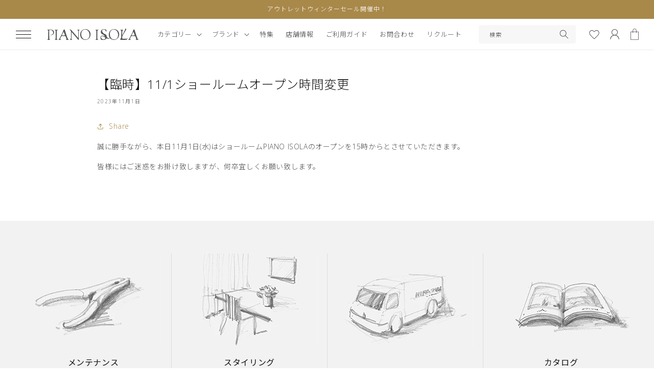

--- FILE ---
content_type: text/html; charset=utf-8
request_url: https://pianoisola.jp/blogs/news/opening-hours-change-20231101
body_size: 33541
content:
<!doctype html>
<html class="no-js" lang="ja">
  <head>
<script type="application/vnd.locksmith+json" data-locksmith>{"version":"v252","locked":false,"initialized":true,"scope":"article","access_granted":true,"access_denied":false,"requires_customer":false,"manual_lock":false,"remote_lock":false,"has_timeout":false,"remote_rendered":null,"hide_resource":false,"hide_links_to_resource":false,"transparent":true,"locks":{"all":[],"opened":[]},"keys":[],"keys_signature":"b62a83a33b99cbfbe828ba1a781db98d2fab0da9e42468a1a8b33f5a3cadfbe8","state":{"template":"article","theme":124810887251,"product":null,"collection":null,"page":null,"blog":"news","article":558468137043,"app":null},"now":1768365811,"path":"\/blogs\/news\/opening-hours-change-20231101","locale_root_url":"\/","canonical_url":"https:\/\/pianoisola.jp\/blogs\/news\/opening-hours-change-20231101","customer_id":null,"customer_id_signature":"b62a83a33b99cbfbe828ba1a781db98d2fab0da9e42468a1a8b33f5a3cadfbe8","cart":null}</script><script data-locksmith>!function(){undefined;!function(){var s=window.Locksmith={},e=document.querySelector('script[type="application/vnd.locksmith+json"]'),n=e&&e.innerHTML;if(s.state={},s.util={},s.loading=!1,n)try{s.state=JSON.parse(n)}catch(d){}if(document.addEventListener&&document.querySelector){var o,a,i,t=[76,79,67,75,83,77,73,84,72,49,49],c=function(){a=t.slice(0)},l="style",r=function(e){e&&27!==e.keyCode&&"click"!==e.type||(document.removeEventListener("keydown",r),document.removeEventListener("click",r),o&&document.body.removeChild(o),o=null)};c(),document.addEventListener("keyup",function(e){if(e.keyCode===a[0]){if(clearTimeout(i),a.shift(),0<a.length)return void(i=setTimeout(c,1e3));c(),r(),(o=document.createElement("div"))[l].width="50%",o[l].maxWidth="1000px",o[l].height="85%",o[l].border="1px rgba(0, 0, 0, 0.2) solid",o[l].background="rgba(255, 255, 255, 0.99)",o[l].borderRadius="4px",o[l].position="fixed",o[l].top="50%",o[l].left="50%",o[l].transform="translateY(-50%) translateX(-50%)",o[l].boxShadow="0 2px 5px rgba(0, 0, 0, 0.3), 0 0 100vh 100vw rgba(0, 0, 0, 0.5)",o[l].zIndex="2147483645";var t=document.createElement("textarea");t.value=JSON.stringify(JSON.parse(n),null,2),t[l].border="none",t[l].display="block",t[l].boxSizing="border-box",t[l].width="100%",t[l].height="100%",t[l].background="transparent",t[l].padding="22px",t[l].fontFamily="monospace",t[l].fontSize="14px",t[l].color="#333",t[l].resize="none",t[l].outline="none",t.readOnly=!0,o.appendChild(t),document.body.appendChild(o),t.addEventListener("click",function(e){e.stopImmediatePropagation()}),t.select(),document.addEventListener("keydown",r),document.addEventListener("click",r)}})}s.isEmbedded=-1!==window.location.search.indexOf("_ab=0&_fd=0&_sc=1"),s.path=s.state.path||window.location.pathname,s.basePath=s.state.locale_root_url.concat("/apps/locksmith").replace(/^\/\//,"/"),s.reloading=!1,s.util.console=window.console||{log:function(){},error:function(){}},s.util.makeUrl=function(e,t){var n,o=s.basePath+e,a=[],i=s.cache();for(n in i)a.push(n+"="+encodeURIComponent(i[n]));for(n in t)a.push(n+"="+encodeURIComponent(t[n]));return s.state.customer_id&&(a.push("customer_id="+encodeURIComponent(s.state.customer_id)),a.push("customer_id_signature="+encodeURIComponent(s.state.customer_id_signature))),o+=(-1===o.indexOf("?")?"?":"&")+a.join("&")},s._initializeCallbacks=[],s.on=function(e,t){if("initialize"!==e)throw'Locksmith.on() currently only supports the "initialize" event';s._initializeCallbacks.push(t)},s.initializeSession=function(e){if(!s.isEmbedded){var t=!1,n=!0,o=!0;(e=e||{}).silent&&(o=n=!(t=!0)),s.ping({silent:t,spinner:n,reload:o,callback:function(){s._initializeCallbacks.forEach(function(e){e()})}})}},s.cache=function(e){var t={};try{var n=function a(e){return(document.cookie.match("(^|; )"+e+"=([^;]*)")||0)[2]};t=JSON.parse(decodeURIComponent(n("locksmith-params")||"{}"))}catch(d){}if(e){for(var o in e)t[o]=e[o];document.cookie="locksmith-params=; expires=Thu, 01 Jan 1970 00:00:00 GMT; path=/",document.cookie="locksmith-params="+encodeURIComponent(JSON.stringify(t))+"; path=/"}return t},s.cache.cart=s.state.cart,s.cache.cartLastSaved=null,s.params=s.cache(),s.util.reload=function(){s.reloading=!0;try{window.location.href=window.location.href.replace(/#.*/,"")}catch(d){s.util.console.error("Preferred reload method failed",d),window.location.reload()}},s.cache.saveCart=function(e){if(!s.cache.cart||s.cache.cart===s.cache.cartLastSaved)return e?e():null;var t=s.cache.cartLastSaved;s.cache.cartLastSaved=s.cache.cart,fetch("/cart/update.js",{method:"POST",headers:{"Content-Type":"application/json",Accept:"application/json"},body:JSON.stringify({attributes:{locksmith:s.cache.cart}})}).then(function(e){if(!e.ok)throw new Error("Cart update failed: "+e.status);return e.json()}).then(function(){e&&e()})["catch"](function(e){if(s.cache.cartLastSaved=t,!s.reloading)throw e})},s.util.spinnerHTML='<style>body{background:#FFF}@keyframes spin{from{transform:rotate(0deg)}to{transform:rotate(360deg)}}#loading{display:flex;width:100%;height:50vh;color:#777;align-items:center;justify-content:center}#loading .spinner{display:block;animation:spin 600ms linear infinite;position:relative;width:50px;height:50px}#loading .spinner-ring{stroke:currentColor;stroke-dasharray:100%;stroke-width:2px;stroke-linecap:round;fill:none}</style><div id="loading"><div class="spinner"><svg width="100%" height="100%"><svg preserveAspectRatio="xMinYMin"><circle class="spinner-ring" cx="50%" cy="50%" r="45%"></circle></svg></svg></div></div>',s.util.clobberBody=function(e){document.body.innerHTML=e},s.util.clobberDocument=function(e){e.responseText&&(e=e.responseText),document.documentElement&&document.removeChild(document.documentElement);var t=document.open("text/html","replace");t.writeln(e),t.close(),setTimeout(function(){var e=t.querySelector("[autofocus]");e&&e.focus()},100)},s.util.serializeForm=function(e){if(e&&"FORM"===e.nodeName){var t,n,o={};for(t=e.elements.length-1;0<=t;t-=1)if(""!==e.elements[t].name)switch(e.elements[t].nodeName){case"INPUT":switch(e.elements[t].type){default:case"text":case"hidden":case"password":case"button":case"reset":case"submit":o[e.elements[t].name]=e.elements[t].value;break;case"checkbox":case"radio":e.elements[t].checked&&(o[e.elements[t].name]=e.elements[t].value);break;case"file":}break;case"TEXTAREA":o[e.elements[t].name]=e.elements[t].value;break;case"SELECT":switch(e.elements[t].type){case"select-one":o[e.elements[t].name]=e.elements[t].value;break;case"select-multiple":for(n=e.elements[t].options.length-1;0<=n;n-=1)e.elements[t].options[n].selected&&(o[e.elements[t].name]=e.elements[t].options[n].value)}break;case"BUTTON":switch(e.elements[t].type){case"reset":case"submit":case"button":o[e.elements[t].name]=e.elements[t].value}}return o}},s.util.on=function(e,i,s,t){t=t||document;var c="locksmith-"+e+i,n=function(e){var t=e.target,n=e.target.parentElement,o=t&&t.className&&(t.className.baseVal||t.className)||"",a=n&&n.className&&(n.className.baseVal||n.className)||"";("string"==typeof o&&-1!==o.split(/\s+/).indexOf(i)||"string"==typeof a&&-1!==a.split(/\s+/).indexOf(i))&&!e[c]&&(e[c]=!0,s(e))};t.attachEvent?t.attachEvent(e,n):t.addEventListener(e,n,!1)},s.util.enableActions=function(e){s.util.on("click","locksmith-action",function(e){e.preventDefault();var t=e.target;t.dataset.confirmWith&&!confirm(t.dataset.confirmWith)||(t.disabled=!0,t.innerText=t.dataset.disableWith,s.post("/action",t.dataset.locksmithParams,{spinner:!1,type:"text",success:function(e){(e=JSON.parse(e.responseText)).message&&alert(e.message),s.util.reload()}}))},e)},s.util.inject=function(e,t){var n=["data","locksmith","append"];if(-1!==t.indexOf(n.join("-"))){var o=document.createElement("div");o.innerHTML=t,e.appendChild(o)}else e.innerHTML=t;var a,i,s=e.querySelectorAll("script");for(i=0;i<s.length;++i){a=s[i];var c=document.createElement("script");if(a.type&&(c.type=a.type),a.src)c.src=a.src;else{var l=document.createTextNode(a.innerHTML);c.appendChild(l)}e.appendChild(c)}var r=e.querySelector("[autofocus]");r&&r.focus()},s.post=function(e,t,n){!1!==(n=n||{}).spinner&&s.util.clobberBody(s.util.spinnerHTML);var o={};n.container===document?(o.layout=1,n.success=function(e){s.util.clobberDocument(e)}):n.container&&(o.layout=0,n.success=function(e){var t=document.getElementById(n.container);s.util.inject(t,e),t.id===t.firstChild.id&&t.parentElement.replaceChild(t.firstChild,t)}),n.form_type&&(t.form_type=n.form_type),n.include_layout_classes!==undefined&&(t.include_layout_classes=n.include_layout_classes),n.lock_id!==undefined&&(t.lock_id=n.lock_id),s.loading=!0;var a=s.util.makeUrl(e,o),i="json"===n.type||"text"===n.type;fetch(a,{method:"POST",headers:{"Content-Type":"application/json",Accept:i?"application/json":"text/html"},body:JSON.stringify(t)}).then(function(e){if(!e.ok)throw new Error("Request failed: "+e.status);return e.text()}).then(function(e){var t=n.success||s.util.clobberDocument;t(i?{responseText:e}:e)})["catch"](function(e){if(!s.reloading)if("dashboard.weglot.com"!==window.location.host){if(!n.silent)throw alert("Something went wrong! Please refresh and try again."),e;console.error(e)}else console.error(e)})["finally"](function(){s.loading=!1})},s.postResource=function(e,t){e.path=s.path,e.search=window.location.search,e.state=s.state,e.passcode&&(e.passcode=e.passcode.trim()),e.email&&(e.email=e.email.trim()),e.state.cart=s.cache.cart,e.locksmith_json=s.jsonTag,e.locksmith_json_signature=s.jsonTagSignature,s.post("/resource",e,t)},s.ping=function(e){if(!s.isEmbedded){e=e||{};var t=function(){e.reload?s.util.reload():"function"==typeof e.callback&&e.callback()};s.post("/ping",{path:s.path,search:window.location.search,state:s.state},{spinner:!!e.spinner,silent:"undefined"==typeof e.silent||e.silent,type:"text",success:function(e){e&&e.responseText?((e=JSON.parse(e.responseText)).messages&&0<e.messages.length&&s.showMessages(e.messages),e.cart&&s.cache.cart!==e.cart?(s.cache.cart=e.cart,s.cache.saveCart(function(){t(),e.cart&&e.cart.match(/^.+:/)&&s.util.reload()})):t()):console.error("[Locksmith] Invalid result in ping callback:",e)}})}},s.timeoutMonitor=function(){var e=s.cache.cart;s.ping({callback:function(){e!==s.cache.cart||setTimeout(function(){s.timeoutMonitor()},6e4)}})},s.showMessages=function(e){var t=document.createElement("div");t.style.position="fixed",t.style.left=0,t.style.right=0,t.style.bottom="-50px",t.style.opacity=0,t.style.background="#191919",t.style.color="#ddd",t.style.transition="bottom 0.2s, opacity 0.2s",t.style.zIndex=999999,t.innerHTML="        <style>          .locksmith-ab .locksmith-b { display: none; }          .locksmith-ab.toggled .locksmith-b { display: flex; }          .locksmith-ab.toggled .locksmith-a { display: none; }          .locksmith-flex { display: flex; flex-wrap: wrap; justify-content: space-between; align-items: center; padding: 10px 20px; }          .locksmith-message + .locksmith-message { border-top: 1px #555 solid; }          .locksmith-message a { color: inherit; font-weight: bold; }          .locksmith-message a:hover { color: inherit; opacity: 0.8; }          a.locksmith-ab-toggle { font-weight: inherit; text-decoration: underline; }          .locksmith-text { flex-grow: 1; }          .locksmith-cta { flex-grow: 0; text-align: right; }          .locksmith-cta button { transform: scale(0.8); transform-origin: left; }          .locksmith-cta > * { display: block; }          .locksmith-cta > * + * { margin-top: 10px; }          .locksmith-message a.locksmith-close { flex-grow: 0; text-decoration: none; margin-left: 15px; font-size: 30px; font-family: monospace; display: block; padding: 2px 10px; }                    @media screen and (max-width: 600px) {            .locksmith-wide-only { display: none !important; }            .locksmith-flex { padding: 0 15px; }            .locksmith-flex > * { margin-top: 5px; margin-bottom: 5px; }            .locksmith-cta { text-align: left; }          }                    @media screen and (min-width: 601px) {            .locksmith-narrow-only { display: none !important; }          }        </style>      "+e.map(function(e){return'<div class="locksmith-message">'+e+"</div>"}).join(""),document.body.appendChild(t),document.body.style.position="relative",document.body.parentElement.style.paddingBottom=t.offsetHeight+"px",setTimeout(function(){t.style.bottom=0,t.style.opacity=1},50),s.util.on("click","locksmith-ab-toggle",function(e){e.preventDefault();for(var t=e.target.parentElement;-1===t.className.split(" ").indexOf("locksmith-ab");)t=t.parentElement;-1!==t.className.split(" ").indexOf("toggled")?t.className=t.className.replace("toggled",""):t.className=t.className+" toggled"}),s.util.enableActions(t)}}()}();</script>
      <script data-locksmith>Locksmith.cache.cart=null</script>

  <script data-locksmith>Locksmith.jsonTag="{\"version\":\"v252\",\"locked\":false,\"initialized\":true,\"scope\":\"article\",\"access_granted\":true,\"access_denied\":false,\"requires_customer\":false,\"manual_lock\":false,\"remote_lock\":false,\"has_timeout\":false,\"remote_rendered\":null,\"hide_resource\":false,\"hide_links_to_resource\":false,\"transparent\":true,\"locks\":{\"all\":[],\"opened\":[]},\"keys\":[],\"keys_signature\":\"b62a83a33b99cbfbe828ba1a781db98d2fab0da9e42468a1a8b33f5a3cadfbe8\",\"state\":{\"template\":\"article\",\"theme\":124810887251,\"product\":null,\"collection\":null,\"page\":null,\"blog\":\"news\",\"article\":558468137043,\"app\":null},\"now\":1768365811,\"path\":\"\\\/blogs\\\/news\\\/opening-hours-change-20231101\",\"locale_root_url\":\"\\\/\",\"canonical_url\":\"https:\\\/\\\/pianoisola.jp\\\/blogs\\\/news\\\/opening-hours-change-20231101\",\"customer_id\":null,\"customer_id_signature\":\"b62a83a33b99cbfbe828ba1a781db98d2fab0da9e42468a1a8b33f5a3cadfbe8\",\"cart\":null}";Locksmith.jsonTagSignature="b47e3c33c45f7a283340a3c0e98851673394e64314055cd0f49bed328cafcef9"</script>
<meta name="google-site-verification" content="hN4vcbtVcln9Hv8AW8M3cmQiWBBo1u6XTInhvsRiHfQ" />
    <meta charset="utf-8">
    <meta http-equiv="X-UA-Compatible" content="IE=edge">
    <meta name="viewport" content="width=device-width,initial-scale=1">
    <meta name="theme-color" content="">
    <link rel="canonical" href="https://pianoisola.jp/blogs/news/opening-hours-change-20231101">
    <link rel="preconnect" href="https://cdn.shopify.com" crossorigin>

<!-- Google Tag Manager -->
<script>(function(w,d,s,l,i){w[l]=w[l]||[];w[l].push({'gtm.start':
new Date().getTime(),event:'gtm.js'});var f=d.getElementsByTagName(s)[0],
j=d.createElement(s),dl=l!='dataLayer'?'&l='+l:'';j.async=true;j.src=
'https://www.googletagmanager.com/gtm.js?id='+i+dl;f.parentNode.insertBefore(j,f);
})(window,document,'script','dataLayer','GTM-W2FR6F6');</script>
<!-- End Google Tag Manager --><link rel="icon" type="image/png" href="//pianoisola.jp/cdn/shop/files/favicon_1.png?crop=center&height=32&v=1674198469&width=32"><link rel="preconnect" href="https://fonts.shopifycdn.com" crossorigin><title>
      【臨時】11/1ショールームオープン時間変更
 &ndash; PIANO ISOLA</title>

    
<meta name="description" content="誠に勝手ながら、本日11月1日(水)はショールームPIANO ISOLAのオープンを15時からとさせていただきます。 皆様にはご迷惑をお掛け致しますが、何卒宜しくお願い致します。">


    

<meta property="og:site_name" content="PIANO ISOLA">
<meta property="og:url" content="https://pianoisola.jp/blogs/news/opening-hours-change-20231101"><meta property="og:title" content="【臨時】11/1ショールームオープン時間変更">
<meta property="og:type" content="article">
<meta property="og:description" content="誠に勝手ながら、本日11月1日(水)はショールームPIANO ISOLAのオープンを15時からとさせていただきます。 皆様にはご迷惑をお掛け致しますが、何卒宜しくお願い致します。">
<meta property="og:image" content="http://pianoisola.jp/cdn/shop/files/logo_5_69716981-3c99-4e2a-9323-ca234d3ba3b5.png?height=628&pad_color=fff&v=1678965143&width=1200">
<meta property="og:image:secure_url" content="https://pianoisola.jp/cdn/shop/files/logo_5_69716981-3c99-4e2a-9323-ca234d3ba3b5.png?height=628&pad_color=fff&v=1678965143&width=1200">
<meta property="og:image:width" content="1200">
  <meta property="og:image:height" content="628"><meta name="twitter:card" content="summary_large_image"><meta name="twitter:title" content="【臨時】11/1ショールームオープン時間変更">
<meta name="twitter:description" content="誠に勝手ながら、本日11月1日(水)はショールームPIANO ISOLAのオープンを15時からとさせていただきます。 皆様にはご迷惑をお掛け致しますが、何卒宜しくお願い致します。">


    <script src="//pianoisola.jp/cdn/shop/t/9/assets/global.js?v=10129324179804585231680778279" defer="defer"></script>
    <script>window.performance && window.performance.mark && window.performance.mark('shopify.content_for_header.start');</script><meta name="facebook-domain-verification" content="edkamnlibkx07edmsczh50wbqiz58m">
<meta id="shopify-digital-wallet" name="shopify-digital-wallet" content="/57285214291/digital_wallets/dialog">
<meta name="shopify-checkout-api-token" content="44e134574e36358b90f1efc60e1b60b3">
<link rel="alternate" type="application/atom+xml" title="Feed" href="/blogs/news.atom" />
<script async="async" src="/checkouts/internal/preloads.js?locale=ja-JP"></script>
<link rel="preconnect" href="https://shop.app" crossorigin="anonymous">
<script async="async" src="https://shop.app/checkouts/internal/preloads.js?locale=ja-JP&shop_id=57285214291" crossorigin="anonymous"></script>
<script id="apple-pay-shop-capabilities" type="application/json">{"shopId":57285214291,"countryCode":"JP","currencyCode":"JPY","merchantCapabilities":["supports3DS"],"merchantId":"gid:\/\/shopify\/Shop\/57285214291","merchantName":"PIANO ISOLA","requiredBillingContactFields":["postalAddress","email","phone"],"requiredShippingContactFields":["postalAddress","email","phone"],"shippingType":"shipping","supportedNetworks":["visa","masterCard","amex","jcb","discover"],"total":{"type":"pending","label":"PIANO ISOLA","amount":"1.00"},"shopifyPaymentsEnabled":true,"supportsSubscriptions":true}</script>
<script id="shopify-features" type="application/json">{"accessToken":"44e134574e36358b90f1efc60e1b60b3","betas":["rich-media-storefront-analytics"],"domain":"pianoisola.jp","predictiveSearch":false,"shopId":57285214291,"locale":"ja"}</script>
<script>var Shopify = Shopify || {};
Shopify.shop = "piano-isola.myshopify.com";
Shopify.locale = "ja";
Shopify.currency = {"active":"JPY","rate":"1.0"};
Shopify.country = "JP";
Shopify.theme = {"name":"20230405","id":124810887251,"schema_name":"Dawn","schema_version":"5.0.0","theme_store_id":null,"role":"main"};
Shopify.theme.handle = "null";
Shopify.theme.style = {"id":null,"handle":null};
Shopify.cdnHost = "pianoisola.jp/cdn";
Shopify.routes = Shopify.routes || {};
Shopify.routes.root = "/";</script>
<script type="module">!function(o){(o.Shopify=o.Shopify||{}).modules=!0}(window);</script>
<script>!function(o){function n(){var o=[];function n(){o.push(Array.prototype.slice.apply(arguments))}return n.q=o,n}var t=o.Shopify=o.Shopify||{};t.loadFeatures=n(),t.autoloadFeatures=n()}(window);</script>
<script>
  window.ShopifyPay = window.ShopifyPay || {};
  window.ShopifyPay.apiHost = "shop.app\/pay";
  window.ShopifyPay.redirectState = null;
</script>
<script id="shop-js-analytics" type="application/json">{"pageType":"article"}</script>
<script defer="defer" async type="module" src="//pianoisola.jp/cdn/shopifycloud/shop-js/modules/v2/client.init-shop-cart-sync_CRO8OuKI.ja.esm.js"></script>
<script defer="defer" async type="module" src="//pianoisola.jp/cdn/shopifycloud/shop-js/modules/v2/chunk.common_A56sv42F.esm.js"></script>
<script type="module">
  await import("//pianoisola.jp/cdn/shopifycloud/shop-js/modules/v2/client.init-shop-cart-sync_CRO8OuKI.ja.esm.js");
await import("//pianoisola.jp/cdn/shopifycloud/shop-js/modules/v2/chunk.common_A56sv42F.esm.js");

  window.Shopify.SignInWithShop?.initShopCartSync?.({"fedCMEnabled":true,"windoidEnabled":true});

</script>
<script>
  window.Shopify = window.Shopify || {};
  if (!window.Shopify.featureAssets) window.Shopify.featureAssets = {};
  window.Shopify.featureAssets['shop-js'] = {"shop-cart-sync":["modules/v2/client.shop-cart-sync_Rbupk0-S.ja.esm.js","modules/v2/chunk.common_A56sv42F.esm.js"],"init-fed-cm":["modules/v2/client.init-fed-cm_Brlme73P.ja.esm.js","modules/v2/chunk.common_A56sv42F.esm.js"],"shop-button":["modules/v2/client.shop-button_CAOYMen2.ja.esm.js","modules/v2/chunk.common_A56sv42F.esm.js"],"shop-cash-offers":["modules/v2/client.shop-cash-offers_ivvZeP39.ja.esm.js","modules/v2/chunk.common_A56sv42F.esm.js","modules/v2/chunk.modal_ILhUGby7.esm.js"],"init-windoid":["modules/v2/client.init-windoid_BLzf7E_S.ja.esm.js","modules/v2/chunk.common_A56sv42F.esm.js"],"init-shop-email-lookup-coordinator":["modules/v2/client.init-shop-email-lookup-coordinator_Dz-pgYZI.ja.esm.js","modules/v2/chunk.common_A56sv42F.esm.js"],"shop-toast-manager":["modules/v2/client.shop-toast-manager_BRuj-JEc.ja.esm.js","modules/v2/chunk.common_A56sv42F.esm.js"],"shop-login-button":["modules/v2/client.shop-login-button_DgSCIKnN.ja.esm.js","modules/v2/chunk.common_A56sv42F.esm.js","modules/v2/chunk.modal_ILhUGby7.esm.js"],"avatar":["modules/v2/client.avatar_BTnouDA3.ja.esm.js"],"pay-button":["modules/v2/client.pay-button_CxybczQF.ja.esm.js","modules/v2/chunk.common_A56sv42F.esm.js"],"init-shop-cart-sync":["modules/v2/client.init-shop-cart-sync_CRO8OuKI.ja.esm.js","modules/v2/chunk.common_A56sv42F.esm.js"],"init-customer-accounts":["modules/v2/client.init-customer-accounts_B7JfRd7a.ja.esm.js","modules/v2/client.shop-login-button_DgSCIKnN.ja.esm.js","modules/v2/chunk.common_A56sv42F.esm.js","modules/v2/chunk.modal_ILhUGby7.esm.js"],"init-shop-for-new-customer-accounts":["modules/v2/client.init-shop-for-new-customer-accounts_DuVdZwgs.ja.esm.js","modules/v2/client.shop-login-button_DgSCIKnN.ja.esm.js","modules/v2/chunk.common_A56sv42F.esm.js","modules/v2/chunk.modal_ILhUGby7.esm.js"],"init-customer-accounts-sign-up":["modules/v2/client.init-customer-accounts-sign-up_Bo1CzG-w.ja.esm.js","modules/v2/client.shop-login-button_DgSCIKnN.ja.esm.js","modules/v2/chunk.common_A56sv42F.esm.js","modules/v2/chunk.modal_ILhUGby7.esm.js"],"checkout-modal":["modules/v2/client.checkout-modal_B2T2_lCJ.ja.esm.js","modules/v2/chunk.common_A56sv42F.esm.js","modules/v2/chunk.modal_ILhUGby7.esm.js"],"shop-follow-button":["modules/v2/client.shop-follow-button_Bkz4TQZn.ja.esm.js","modules/v2/chunk.common_A56sv42F.esm.js","modules/v2/chunk.modal_ILhUGby7.esm.js"],"lead-capture":["modules/v2/client.lead-capture_C6eAi-6_.ja.esm.js","modules/v2/chunk.common_A56sv42F.esm.js","modules/v2/chunk.modal_ILhUGby7.esm.js"],"shop-login":["modules/v2/client.shop-login_QcPsljo4.ja.esm.js","modules/v2/chunk.common_A56sv42F.esm.js","modules/v2/chunk.modal_ILhUGby7.esm.js"],"payment-terms":["modules/v2/client.payment-terms_Dt9LCeZF.ja.esm.js","modules/v2/chunk.common_A56sv42F.esm.js","modules/v2/chunk.modal_ILhUGby7.esm.js"]};
</script>
<script>(function() {
  var isLoaded = false;
  function asyncLoad() {
    if (isLoaded) return;
    isLoaded = true;
    var urls = ["\/\/d1liekpayvooaz.cloudfront.net\/apps\/customizery\/customizery.js?shop=piano-isola.myshopify.com","https:\/\/wishlisthero-assets.revampco.com\/store-front\/bundle2.js?shop=piano-isola.myshopify.com","https:\/\/dokopoi-js.s3.ap-northeast-1.amazonaws.com\/dokopoi-customer_v2.js?shop=piano-isola.myshopify.com","https:\/\/dokopoi-js.s3.ap-northeast-1.amazonaws.com\/dokopoi-pointhistory_v2.js?shop=piano-isola.myshopify.com","https:\/\/dokopoi-js.s3.ap-northeast-1.amazonaws.com\/dokopoi-cart_v2.js?shop=piano-isola.myshopify.com","\/\/cdn.shopify.com\/proxy\/e19f88d1a2e50cbaf2301385610ec54fa85b873f53947ecf8c27f67757e68424\/cdn.nfcube.com\/instafeed-a8c9382130b0ad4e701a7b9507a9116c.js?shop=piano-isola.myshopify.com\u0026sp-cache-control=cHVibGljLCBtYXgtYWdlPTkwMA","https:\/\/api-na2.hubapi.com\/scriptloader\/v1\/242563674.js?shop=piano-isola.myshopify.com","\/\/backinstock.useamp.com\/widget\/75788_1767159508.js?category=bis\u0026v=6\u0026shop=piano-isola.myshopify.com"];
    for (var i = 0; i < urls.length; i++) {
      var s = document.createElement('script');
      s.type = 'text/javascript';
      s.async = true;
      s.src = urls[i];
      var x = document.getElementsByTagName('script')[0];
      x.parentNode.insertBefore(s, x);
    }
  };
  if(window.attachEvent) {
    window.attachEvent('onload', asyncLoad);
  } else {
    window.addEventListener('load', asyncLoad, false);
  }
})();</script>
<script id="__st">var __st={"a":57285214291,"offset":32400,"reqid":"7b27c65b-a01d-47b5-b030-31f72514a776-1768365811","pageurl":"pianoisola.jp\/blogs\/news\/opening-hours-change-20231101","s":"articles-558468137043","u":"55adadc7adea","p":"article","rtyp":"article","rid":558468137043};</script>
<script>window.ShopifyPaypalV4VisibilityTracking = true;</script>
<script id="captcha-bootstrap">!function(){'use strict';const t='contact',e='account',n='new_comment',o=[[t,t],['blogs',n],['comments',n],[t,'customer']],c=[[e,'customer_login'],[e,'guest_login'],[e,'recover_customer_password'],[e,'create_customer']],r=t=>t.map((([t,e])=>`form[action*='/${t}']:not([data-nocaptcha='true']) input[name='form_type'][value='${e}']`)).join(','),a=t=>()=>t?[...document.querySelectorAll(t)].map((t=>t.form)):[];function s(){const t=[...o],e=r(t);return a(e)}const i='password',u='form_key',d=['recaptcha-v3-token','g-recaptcha-response','h-captcha-response',i],f=()=>{try{return window.sessionStorage}catch{return}},m='__shopify_v',_=t=>t.elements[u];function p(t,e,n=!1){try{const o=window.sessionStorage,c=JSON.parse(o.getItem(e)),{data:r}=function(t){const{data:e,action:n}=t;return t[m]||n?{data:e,action:n}:{data:t,action:n}}(c);for(const[e,n]of Object.entries(r))t.elements[e]&&(t.elements[e].value=n);n&&o.removeItem(e)}catch(o){console.error('form repopulation failed',{error:o})}}const l='form_type',E='cptcha';function T(t){t.dataset[E]=!0}const w=window,h=w.document,L='Shopify',v='ce_forms',y='captcha';let A=!1;((t,e)=>{const n=(g='f06e6c50-85a8-45c8-87d0-21a2b65856fe',I='https://cdn.shopify.com/shopifycloud/storefront-forms-hcaptcha/ce_storefront_forms_captcha_hcaptcha.v1.5.2.iife.js',D={infoText:'hCaptchaによる保護',privacyText:'プライバシー',termsText:'利用規約'},(t,e,n)=>{const o=w[L][v],c=o.bindForm;if(c)return c(t,g,e,D).then(n);var r;o.q.push([[t,g,e,D],n]),r=I,A||(h.body.append(Object.assign(h.createElement('script'),{id:'captcha-provider',async:!0,src:r})),A=!0)});var g,I,D;w[L]=w[L]||{},w[L][v]=w[L][v]||{},w[L][v].q=[],w[L][y]=w[L][y]||{},w[L][y].protect=function(t,e){n(t,void 0,e),T(t)},Object.freeze(w[L][y]),function(t,e,n,w,h,L){const[v,y,A,g]=function(t,e,n){const i=e?o:[],u=t?c:[],d=[...i,...u],f=r(d),m=r(i),_=r(d.filter((([t,e])=>n.includes(e))));return[a(f),a(m),a(_),s()]}(w,h,L),I=t=>{const e=t.target;return e instanceof HTMLFormElement?e:e&&e.form},D=t=>v().includes(t);t.addEventListener('submit',(t=>{const e=I(t);if(!e)return;const n=D(e)&&!e.dataset.hcaptchaBound&&!e.dataset.recaptchaBound,o=_(e),c=g().includes(e)&&(!o||!o.value);(n||c)&&t.preventDefault(),c&&!n&&(function(t){try{if(!f())return;!function(t){const e=f();if(!e)return;const n=_(t);if(!n)return;const o=n.value;o&&e.removeItem(o)}(t);const e=Array.from(Array(32),(()=>Math.random().toString(36)[2])).join('');!function(t,e){_(t)||t.append(Object.assign(document.createElement('input'),{type:'hidden',name:u})),t.elements[u].value=e}(t,e),function(t,e){const n=f();if(!n)return;const o=[...t.querySelectorAll(`input[type='${i}']`)].map((({name:t})=>t)),c=[...d,...o],r={};for(const[a,s]of new FormData(t).entries())c.includes(a)||(r[a]=s);n.setItem(e,JSON.stringify({[m]:1,action:t.action,data:r}))}(t,e)}catch(e){console.error('failed to persist form',e)}}(e),e.submit())}));const S=(t,e)=>{t&&!t.dataset[E]&&(n(t,e.some((e=>e===t))),T(t))};for(const o of['focusin','change'])t.addEventListener(o,(t=>{const e=I(t);D(e)&&S(e,y())}));const B=e.get('form_key'),M=e.get(l),P=B&&M;t.addEventListener('DOMContentLoaded',(()=>{const t=y();if(P)for(const e of t)e.elements[l].value===M&&p(e,B);[...new Set([...A(),...v().filter((t=>'true'===t.dataset.shopifyCaptcha))])].forEach((e=>S(e,t)))}))}(h,new URLSearchParams(w.location.search),n,t,e,['guest_login'])})(!0,!0)}();</script>
<script integrity="sha256-4kQ18oKyAcykRKYeNunJcIwy7WH5gtpwJnB7kiuLZ1E=" data-source-attribution="shopify.loadfeatures" defer="defer" src="//pianoisola.jp/cdn/shopifycloud/storefront/assets/storefront/load_feature-a0a9edcb.js" crossorigin="anonymous"></script>
<script crossorigin="anonymous" defer="defer" src="//pianoisola.jp/cdn/shopifycloud/storefront/assets/shopify_pay/storefront-65b4c6d7.js?v=20250812"></script>
<script data-source-attribution="shopify.dynamic_checkout.dynamic.init">var Shopify=Shopify||{};Shopify.PaymentButton=Shopify.PaymentButton||{isStorefrontPortableWallets:!0,init:function(){window.Shopify.PaymentButton.init=function(){};var t=document.createElement("script");t.src="https://pianoisola.jp/cdn/shopifycloud/portable-wallets/latest/portable-wallets.ja.js",t.type="module",document.head.appendChild(t)}};
</script>
<script data-source-attribution="shopify.dynamic_checkout.buyer_consent">
  function portableWalletsHideBuyerConsent(e){var t=document.getElementById("shopify-buyer-consent"),n=document.getElementById("shopify-subscription-policy-button");t&&n&&(t.classList.add("hidden"),t.setAttribute("aria-hidden","true"),n.removeEventListener("click",e))}function portableWalletsShowBuyerConsent(e){var t=document.getElementById("shopify-buyer-consent"),n=document.getElementById("shopify-subscription-policy-button");t&&n&&(t.classList.remove("hidden"),t.removeAttribute("aria-hidden"),n.addEventListener("click",e))}window.Shopify?.PaymentButton&&(window.Shopify.PaymentButton.hideBuyerConsent=portableWalletsHideBuyerConsent,window.Shopify.PaymentButton.showBuyerConsent=portableWalletsShowBuyerConsent);
</script>
<script data-source-attribution="shopify.dynamic_checkout.cart.bootstrap">document.addEventListener("DOMContentLoaded",(function(){function t(){return document.querySelector("shopify-accelerated-checkout-cart, shopify-accelerated-checkout")}if(t())Shopify.PaymentButton.init();else{new MutationObserver((function(e,n){t()&&(Shopify.PaymentButton.init(),n.disconnect())})).observe(document.body,{childList:!0,subtree:!0})}}));
</script>
<link id="shopify-accelerated-checkout-styles" rel="stylesheet" media="screen" href="https://pianoisola.jp/cdn/shopifycloud/portable-wallets/latest/accelerated-checkout-backwards-compat.css" crossorigin="anonymous">
<style id="shopify-accelerated-checkout-cart">
        #shopify-buyer-consent {
  margin-top: 1em;
  display: inline-block;
  width: 100%;
}

#shopify-buyer-consent.hidden {
  display: none;
}

#shopify-subscription-policy-button {
  background: none;
  border: none;
  padding: 0;
  text-decoration: underline;
  font-size: inherit;
  cursor: pointer;
}

#shopify-subscription-policy-button::before {
  box-shadow: none;
}

      </style>
<script id="sections-script" data-sections="header,footer" defer="defer" src="//pianoisola.jp/cdn/shop/t/9/compiled_assets/scripts.js?9807"></script>
<script>window.performance && window.performance.mark && window.performance.mark('shopify.content_for_header.end');</script>


    <style data-shopify>
      @font-face {
  font-family: Assistant;
  font-weight: 400;
  font-style: normal;
  font-display: swap;
  src: url("//pianoisola.jp/cdn/fonts/assistant/assistant_n4.9120912a469cad1cc292572851508ca49d12e768.woff2") format("woff2"),
       url("//pianoisola.jp/cdn/fonts/assistant/assistant_n4.6e9875ce64e0fefcd3f4446b7ec9036b3ddd2985.woff") format("woff");
}

      @font-face {
  font-family: Assistant;
  font-weight: 700;
  font-style: normal;
  font-display: swap;
  src: url("//pianoisola.jp/cdn/fonts/assistant/assistant_n7.bf44452348ec8b8efa3aa3068825305886b1c83c.woff2") format("woff2"),
       url("//pianoisola.jp/cdn/fonts/assistant/assistant_n7.0c887fee83f6b3bda822f1150b912c72da0f7b64.woff") format("woff");
}

      
      
      @font-face {
  font-family: "Open Sans";
  font-weight: 400;
  font-style: normal;
  font-display: swap;
  src: url("//pianoisola.jp/cdn/fonts/open_sans/opensans_n4.c32e4d4eca5273f6d4ee95ddf54b5bbb75fc9b61.woff2") format("woff2"),
       url("//pianoisola.jp/cdn/fonts/open_sans/opensans_n4.5f3406f8d94162b37bfa232b486ac93ee892406d.woff") format("woff");
}


      :root {
        
        --font-body-family: "Open Sans", "Noto Sans JP", "ヒラギノ角ゴ Pro W3", "Hiragino Kaku Gothic Pro", "メイリオ", Meiryo, sans-serif;
        --font-body-style: normal;
        
        --font-body-weight: 300;
        --font-body-weight-bold: 700;

        
        --font-heading-family: "Open Sans", "Noto Sans JP", "ヒラギノ角ゴ Pro W3", "Hiragino Kaku Gothic Pro", "メイリオ", Meiryo, sans-serif;
        --font-heading-style: normal;
        --font-heading-weight: 400;
        --font-heading-weight: 300;

        --font-body-scale: 1.0;
        --font-heading-scale: 1.0;

        --d_title_font: "Open Sans", "Noto Sans JP", "ヒラギノ角ゴ Pro W3", "Hiragino Kaku Gothic Pro", メイリオ, Meiryo, sans-serif;
        --d_title_font_scale: 34;
        --d_title_font_scale_sp: 24;
        --d_title_font_weight: 300;

        --color-base-text: 18, 18, 18;
        --color-shadow: 18, 18, 18;
        --color-base-background-1: 255, 255, 255;
        --color-base-background-2: 243, 243, 243;
        --color-base-solid-button-labels: 255, 255, 255;
        --color-base-outline-button-labels: 169, 137, 74;
        --color-base-accent-1: 169, 137, 74;
        --color-base-accent-2: 0, 0, 0;
        --payment-terms-background-color: #ffffff;

        --gradient-base-background-1: #ffffff;
        --gradient-base-background-2: #f3f3f3;
        --gradient-base-accent-1: #a9894a;
        --gradient-base-accent-2: #000000;

        --media-padding: px;
        --media-border-opacity: 0.05;
        --media-border-width: 1px;
        --media-radius: 0px;
        --media-shadow-opacity: 0.0;
        --media-shadow-horizontal-offset: 0px;
        --media-shadow-vertical-offset: 4px;
        --media-shadow-blur-radius: 5px;

        --page-width: 136rem;
        --page-width-margin: 0rem;

        --card-image-padding: 0.0rem;
        --card-corner-radius: 0.0rem;
        --card-text-alignment: left;
        --card-border-width: 0.0rem;
        --card-border-opacity: 0.1;
        --card-shadow-opacity: 0.0;
        --card-shadow-horizontal-offset: 0.0rem;
        --card-shadow-vertical-offset: 0.4rem;
        --card-shadow-blur-radius: 0.5rem;

        --badge-corner-radius: 0.0rem;

        --popup-border-width: 1px;
        --popup-border-opacity: 0.1;
        --popup-corner-radius: 0px;
        --popup-shadow-opacity: 0.0;
        --popup-shadow-horizontal-offset: 0px;
        --popup-shadow-vertical-offset: 4px;
        --popup-shadow-blur-radius: 5px;

        --drawer-border-width: 1px;
        --drawer-border-opacity: 0.1;
        --drawer-shadow-opacity: 0.0;
        --drawer-shadow-horizontal-offset: 0px;
        --drawer-shadow-vertical-offset: 4px;
        --drawer-shadow-blur-radius: 5px;

        --spacing-sections-desktop: 0px;
        --spacing-sections-mobile: 0px;

        --grid-desktop-vertical-spacing: 8px;
        --grid-desktop-horizontal-spacing: 8px;
        --grid-mobile-vertical-spacing: 4px;
        --grid-mobile-horizontal-spacing: 4px;

        --text-boxes-border-opacity: 0.1;
        --text-boxes-border-width: 0px;
        --text-boxes-radius: 0px;
        --text-boxes-shadow-opacity: 0.0;
        --text-boxes-shadow-horizontal-offset: 0px;
        --text-boxes-shadow-vertical-offset: 4px;
        --text-boxes-shadow-blur-radius: 5px;

        --buttons-radius: 0px;
        --buttons-radius-outset: 0px;
        --buttons-border-width: 1px;
        --buttons-border-opacity: 1.0;
        --buttons-shadow-opacity: 0.0;
        --buttons-shadow-horizontal-offset: 0px;
        --buttons-shadow-vertical-offset: 4px;
        --buttons-shadow-blur-radius: 5px;
        --buttons-border-offset: 0px;

        --inputs-radius: 0px;
        --inputs-border-width: 1px;
        --inputs-border-opacity: 0.55;
        --inputs-shadow-opacity: 0.0;
        --inputs-shadow-horizontal-offset: 0px;
        --inputs-margin-offset: 0px;
        --inputs-shadow-vertical-offset: 4px;
        --inputs-shadow-blur-radius: 5px;
        --inputs-radius-outset: 0px;

        --variant-pills-radius: 0px;
        --variant-pills-border-width: 1px;
        --variant-pills-border-opacity: 0.55;
        --variant-pills-shadow-opacity: 0.0;
        --variant-pills-shadow-horizontal-offset: 0px;
        --variant-pills-shadow-vertical-offset: 4px;
        --variant-pills-shadow-blur-radius: 5px;
        --desktop-size-min: 1061px;
        --mini-desktop-size: 1060px;
        --tablet-size: 990px;
        --mobile-size: 750px;
      }

      *,
      *::before,
      *::after {
        box-sizing: inherit;
      }

      html {
        box-sizing: border-box;
        font-size: calc(var(--font-body-scale) * 62.5%);
        height: 100%;
      }

      body {
        display: grid;
        grid-template-rows: auto auto 1fr auto;
        grid-template-columns: 100%;
        min-height: 100%;
        margin: 0;
        font-size: 1.4rem;
        letter-spacing: 0.06rem;
        line-height: calc(1 + 0.8 / var(--font-body-scale));
        font-family: var(--font-body-family);
        font-style: var(--font-body-style);
        font-weight: var(--font-body-weight);
      }

      @media screen and (min-width: 750px) {
        body {
          font-size: 1.4rem;
        }
      }
      
      .d_title .main_en {
          font-family: var(--d_title_font);
          font-size: calc(var(--d_title_font_scale_sp) * 1px);
          font-weight: var(--d_title_font_weight);
      }

      @media screen and (min-width: 750px) {
        .d_title .main_en {
            font-size: calc(var(--d_title_font_scale) * 1px);
        }
      }
    </style>

    <link href="//pianoisola.jp/cdn/shop/t/9/assets/base.css?v=50962861776983133381678267196" rel="stylesheet" type="text/css" media="all" />
    <link href="//pianoisola.jp/cdn/shop/t/9/assets/add-hirashima.css?v=130445928503182666621705294938" rel="stylesheet" type="text/css" media="all" />
    <link href="//pianoisola.jp/cdn/shop/t/9/assets/testplay.css?v=167333044085904250251686883258" rel="stylesheet" type="text/css" media="all" />
<link rel="preload" as="font" href="//pianoisola.jp/cdn/fonts/assistant/assistant_n4.9120912a469cad1cc292572851508ca49d12e768.woff2" type="font/woff2" crossorigin><link rel="preload" as="font" href="//pianoisola.jp/cdn/fonts/open_sans/opensans_n4.c32e4d4eca5273f6d4ee95ddf54b5bbb75fc9b61.woff2" type="font/woff2" crossorigin><link rel="stylesheet" href="//pianoisola.jp/cdn/shop/t/9/assets/component-predictive-search.css?v=165644661289088488651678267196" media="print" onload="this.media='all'">
    <link href="//pianoisola.jp/cdn/shop/t/9/assets/base_layout.css?v=124362865111083453611678267196" rel="stylesheet" type="text/css" media="all" />
    <link href="//pianoisola.jp/cdn/shop/t/9/assets/swiper-bundle.min.css?v=145134866565419094931678267196" rel="stylesheet" type="text/css" media="all" />
    <link href="//pianoisola.jp/cdn/shop/t/9/assets/main.css?v=177384532658985986831680838075" rel="stylesheet" type="text/css" media="all" />
    <link href="//pianoisola.jp/cdn/shop/t/9/assets/add.css?v=26509394807987153761680838074" rel="stylesheet" type="text/css" media="all" />
    <script>document.documentElement.className = document.documentElement.className.replace('no-js', 'js');
    if (Shopify.designMode) {
      document.documentElement.classList.add('shopify-design-mode');
    }
    </script>
    <!-- Swiper JS -->
    <script src="//pianoisola.jp/cdn/shop/t/9/assets/swiper-bundle.min.js?v=7158048499523779971678267196"></script>
  
<!-- Font icon for header icons -->
<link href="https://wishlisthero-assets.revampco.com/safe-icons/css/wishlisthero-icons.css" rel="stylesheet"/>
<!-- Style for floating buttons and others -->
<style type="text/css">
    .wishlisthero-floating {
        position: absolute;
          right:5px;
        top: 5px;
        z-index: 23;
        border-radius: 100%;
    }

    .wishlisthero-floating:hover {
        background-color: rgba(0, 0, 0, 0.05);
    }

    .wishlisthero-floating button {
        font-size: 20px !important;
        width: 40px !important;
        padding: 0.125em 0 0 !important;
    }

    span.wishlist-hero-items-count {
        display: none !important;
    }

    .MuiLink-underlineHover .MuiCardMedia-root{
        background-size: contain;
        display:block;
    }
  
    #wishlist-hero-add-notification .MuiCardContent-root div{
        display:block;
    } 

  .wishlist-hero-header-icon{
    position: relative;
    display: flex;
    align-items: center;
    justify-content: center;
    height: 4.4rem;
    width: 4.4rem;
  }

  @media screen and (max-width: 749px){
    .wishlist-hero-header-icon {
      height: 3.3rem;
      width: 3.3rem;
    }
  }

  
  .wlh-icon-heart-empty{
    padding:0 !important;
    opacity:0.85;
    font-size: 22px !important;
  }

  .wlh-icon-heart-empty:before{
    margin:0 !important;
  }

    .wishlist-hero-header-icon:hover .wlh-icon-heart-empty{
       transform: scale(1.07);
    }
  
.MuiTypography-body2 ,.MuiTypography-body1 ,.MuiTypography-caption ,.MuiTypography-button ,.MuiTypography-h1 ,.MuiTypography-h2 ,.MuiTypography-h3 ,.MuiTypography-h4 ,.MuiTypography-h5 ,.MuiTypography-h6 ,.MuiTypography-subtitle1 ,.MuiTypography-subtitle2 ,.MuiTypography-overline , MuiButton-root,  .MuiCardHeader-title a{
     font-family: inherit !important; /*Roboto, Helvetica, Arial, sans-serif;*/
}
.MuiTypography-h1 , .MuiTypography-h2 , .MuiTypography-h3 , .MuiTypography-h4 , .MuiTypography-h5 , .MuiTypography-h6 ,  .MuiCardHeader-title a{
     font-family: "Open Sans", sans-serif !important;
     font-family: ,  !important;
     font-family: ,  !important;
     font-family: ,  !important;
}

    /****************************************************************************************/
    /* For some theme shared view need some spacing */
    /*
    #wishlist-hero-shared-list-view {
  margin-top: 15px;
  margin-bottom: 15px;
}
#wishlist-hero-shared-list-view h1 {
  padding-left: 5px;
}

#wishlisthero-product-page-button-container {
  padding-top: 15px;
}
*/
    /****************************************************************************************/
    /* #wishlisthero-product-page-button-container button {
  padding-left: 1px !important;
} */
    /****************************************************************************************/
    /* Customize the indicator when wishlist has items AND the normal indicator not working */
/*     span.wishlist-hero-items-count {

  top: 0px;
  right: -6px;



}

@media screen and (max-width: 749px){
.wishlisthero-product-page-button-container{
width:100%
}
.wishlisthero-product-page-button-container button{
 margin-left:auto !important; margin-right: auto !important;
}
}
@media screen and (max-width: 749px) {
span.wishlist-hero-items-count {
top: 10px;
right: 3px;
}
}*/
</style>
<script>window.wishlisthero_cartDotClasses=['site-header__cart-count', 'is-visible'];</script>
 <script type='text/javascript'>try{
   window.WishListHero_setting = {"ButtonColor":"#A9894A","IconColor":"rgba(255, 255, 255, 1)","IconType":"Heart","ButtonTextBeforeAdding":"お気に入りに登録する","ButtonTextAfterAdding":"ADDED TO WISHLIST","AnimationAfterAddition":"Fade in","ButtonTextAddToCart":"カートに入れる","ButtonTextOutOfStock":"OUT OF STOCK","ButtonTextAddAllToCart":"すべてカートに入れる","ButtonTextRemoveAllToCart":"REMOVE ALL FROM WISHLIST","AddedProductNotificationText":"Product added to wishlist successfully","AddedProductToCartNotificationText":"Product added to cart successfully","ViewCartLinkText":"View Cart","SharePopup_TitleText":"Share My wishlist","SharePopup_shareBtnText":"Share","SharePopup_shareHederText":"Share on Social Networks","SharePopup_shareCopyText":"Or copy Wishlist link to share","SharePopup_shareCancelBtnText":"cancel","SharePopup_shareCopyBtnText":"copy","SendEMailPopup_BtnText":"send email","SendEMailPopup_FromText":"From Name","SendEMailPopup_ToText":"To email","SendEMailPopup_BodyText":"Body","SendEMailPopup_SendBtnText":"send","SendEMailPopup_TitleText":"Send My Wislist via Email","AddProductMessageText":"Are you sure you want to add all items to cart ?","RemoveProductMessageText":"Are you sure you want to remove this item from your wishlist ?","RemoveAllProductMessageText":"Are you sure you want to remove all items from your wishlist ?","RemovedProductNotificationText":"Product removed from wishlist successfully","AddAllOutOfStockProductNotificationText":"There seems to have been an issue adding items to cart, please try again later","RemovePopupOkText":"ok","RemovePopup_HeaderText":"ARE YOU SURE?","ViewWishlistText":"View wishlist","EmptyWishlistText":"there are no items in this wishlist","BuyNowButtonText":"Buy Now","BuyNowButtonColor":"rgb(144, 86, 162)","BuyNowTextButtonColor":"rgb(255, 255, 255)","Wishlist_Title":"お気に入り","WishlistHeaderTitleAlignment":"Left","WishlistProductImageSize":"Large","PriceColor":"#121212","HeaderFontSize":"30","PriceFontSize":"18","ProductNameFontSize":"16","LaunchPointType":"header_menu","DisplayWishlistAs":"popup_window","DisplayButtonAs":"icon_only","PopupSize":"lg","HideAddToCartButton":false,"NoRedirectAfterAddToCart":false,"DisableGuestCustomer":false,"LoginPopupContent":"デバイス間でお気に入りを保存する場合は、ログインしてください。","LoginPopupLoginBtnText":"ログイン","LoginPopupContentFontSize":"20","NotificationPopupPosition":"right","WishlistButtonTextColor":"rgba(255, 255, 255, 1)","EnableRemoveFromWishlistAfterAddButtonText":"お気に入りから削除する","_id":"63ec5aa30c3daf49f240598c","EnableCollection":false,"EnableShare":true,"RemovePowerBy":false,"EnableFBPixel":false,"DisapleApp":false,"FloatPointPossition":"left","HeartStateToggle":true,"HeaderMenuItemsIndicator":true,"EnableRemoveFromWishlistAfterAdd":true,"DisablePopupNotification":true,"Shop":"piano-isola.myshopify.com","shop":"piano-isola.myshopify.com","Status":"Active","Plan":"FREE"};  
  }catch(e){ console.error('Error loading config',e); } </script>
  <meta name="google-site-verification" content="Vho6mbtoMgk0xX6W9txlUYo2ssSHrpR278g4OdFJcD4" />
  <meta name="google-site-verification" content="rPOO_jv2SmwpBsGMchRYPcO41PQ_hcSO_qMVwxePUb0" />
  <meta name="p:domain_verify" content="aa7a266e678e3838137355bd3c54474a"/>

  <link href="https://monorail-edge.shopifysvc.com" rel="dns-prefetch">
<script>(function(){if ("sendBeacon" in navigator && "performance" in window) {try {var session_token_from_headers = performance.getEntriesByType('navigation')[0].serverTiming.find(x => x.name == '_s').description;} catch {var session_token_from_headers = undefined;}var session_cookie_matches = document.cookie.match(/_shopify_s=([^;]*)/);var session_token_from_cookie = session_cookie_matches && session_cookie_matches.length === 2 ? session_cookie_matches[1] : "";var session_token = session_token_from_headers || session_token_from_cookie || "";function handle_abandonment_event(e) {var entries = performance.getEntries().filter(function(entry) {return /monorail-edge.shopifysvc.com/.test(entry.name);});if (!window.abandonment_tracked && entries.length === 0) {window.abandonment_tracked = true;var currentMs = Date.now();var navigation_start = performance.timing.navigationStart;var payload = {shop_id: 57285214291,url: window.location.href,navigation_start,duration: currentMs - navigation_start,session_token,page_type: "article"};window.navigator.sendBeacon("https://monorail-edge.shopifysvc.com/v1/produce", JSON.stringify({schema_id: "online_store_buyer_site_abandonment/1.1",payload: payload,metadata: {event_created_at_ms: currentMs,event_sent_at_ms: currentMs}}));}}window.addEventListener('pagehide', handle_abandonment_event);}}());</script>
<script id="web-pixels-manager-setup">(function e(e,d,r,n,o){if(void 0===o&&(o={}),!Boolean(null===(a=null===(i=window.Shopify)||void 0===i?void 0:i.analytics)||void 0===a?void 0:a.replayQueue)){var i,a;window.Shopify=window.Shopify||{};var t=window.Shopify;t.analytics=t.analytics||{};var s=t.analytics;s.replayQueue=[],s.publish=function(e,d,r){return s.replayQueue.push([e,d,r]),!0};try{self.performance.mark("wpm:start")}catch(e){}var l=function(){var e={modern:/Edge?\/(1{2}[4-9]|1[2-9]\d|[2-9]\d{2}|\d{4,})\.\d+(\.\d+|)|Firefox\/(1{2}[4-9]|1[2-9]\d|[2-9]\d{2}|\d{4,})\.\d+(\.\d+|)|Chrom(ium|e)\/(9{2}|\d{3,})\.\d+(\.\d+|)|(Maci|X1{2}).+ Version\/(15\.\d+|(1[6-9]|[2-9]\d|\d{3,})\.\d+)([,.]\d+|)( \(\w+\)|)( Mobile\/\w+|) Safari\/|Chrome.+OPR\/(9{2}|\d{3,})\.\d+\.\d+|(CPU[ +]OS|iPhone[ +]OS|CPU[ +]iPhone|CPU IPhone OS|CPU iPad OS)[ +]+(15[._]\d+|(1[6-9]|[2-9]\d|\d{3,})[._]\d+)([._]\d+|)|Android:?[ /-](13[3-9]|1[4-9]\d|[2-9]\d{2}|\d{4,})(\.\d+|)(\.\d+|)|Android.+Firefox\/(13[5-9]|1[4-9]\d|[2-9]\d{2}|\d{4,})\.\d+(\.\d+|)|Android.+Chrom(ium|e)\/(13[3-9]|1[4-9]\d|[2-9]\d{2}|\d{4,})\.\d+(\.\d+|)|SamsungBrowser\/([2-9]\d|\d{3,})\.\d+/,legacy:/Edge?\/(1[6-9]|[2-9]\d|\d{3,})\.\d+(\.\d+|)|Firefox\/(5[4-9]|[6-9]\d|\d{3,})\.\d+(\.\d+|)|Chrom(ium|e)\/(5[1-9]|[6-9]\d|\d{3,})\.\d+(\.\d+|)([\d.]+$|.*Safari\/(?![\d.]+ Edge\/[\d.]+$))|(Maci|X1{2}).+ Version\/(10\.\d+|(1[1-9]|[2-9]\d|\d{3,})\.\d+)([,.]\d+|)( \(\w+\)|)( Mobile\/\w+|) Safari\/|Chrome.+OPR\/(3[89]|[4-9]\d|\d{3,})\.\d+\.\d+|(CPU[ +]OS|iPhone[ +]OS|CPU[ +]iPhone|CPU IPhone OS|CPU iPad OS)[ +]+(10[._]\d+|(1[1-9]|[2-9]\d|\d{3,})[._]\d+)([._]\d+|)|Android:?[ /-](13[3-9]|1[4-9]\d|[2-9]\d{2}|\d{4,})(\.\d+|)(\.\d+|)|Mobile Safari.+OPR\/([89]\d|\d{3,})\.\d+\.\d+|Android.+Firefox\/(13[5-9]|1[4-9]\d|[2-9]\d{2}|\d{4,})\.\d+(\.\d+|)|Android.+Chrom(ium|e)\/(13[3-9]|1[4-9]\d|[2-9]\d{2}|\d{4,})\.\d+(\.\d+|)|Android.+(UC? ?Browser|UCWEB|U3)[ /]?(15\.([5-9]|\d{2,})|(1[6-9]|[2-9]\d|\d{3,})\.\d+)\.\d+|SamsungBrowser\/(5\.\d+|([6-9]|\d{2,})\.\d+)|Android.+MQ{2}Browser\/(14(\.(9|\d{2,})|)|(1[5-9]|[2-9]\d|\d{3,})(\.\d+|))(\.\d+|)|K[Aa][Ii]OS\/(3\.\d+|([4-9]|\d{2,})\.\d+)(\.\d+|)/},d=e.modern,r=e.legacy,n=navigator.userAgent;return n.match(d)?"modern":n.match(r)?"legacy":"unknown"}(),u="modern"===l?"modern":"legacy",c=(null!=n?n:{modern:"",legacy:""})[u],f=function(e){return[e.baseUrl,"/wpm","/b",e.hashVersion,"modern"===e.buildTarget?"m":"l",".js"].join("")}({baseUrl:d,hashVersion:r,buildTarget:u}),m=function(e){var d=e.version,r=e.bundleTarget,n=e.surface,o=e.pageUrl,i=e.monorailEndpoint;return{emit:function(e){var a=e.status,t=e.errorMsg,s=(new Date).getTime(),l=JSON.stringify({metadata:{event_sent_at_ms:s},events:[{schema_id:"web_pixels_manager_load/3.1",payload:{version:d,bundle_target:r,page_url:o,status:a,surface:n,error_msg:t},metadata:{event_created_at_ms:s}}]});if(!i)return console&&console.warn&&console.warn("[Web Pixels Manager] No Monorail endpoint provided, skipping logging."),!1;try{return self.navigator.sendBeacon.bind(self.navigator)(i,l)}catch(e){}var u=new XMLHttpRequest;try{return u.open("POST",i,!0),u.setRequestHeader("Content-Type","text/plain"),u.send(l),!0}catch(e){return console&&console.warn&&console.warn("[Web Pixels Manager] Got an unhandled error while logging to Monorail."),!1}}}}({version:r,bundleTarget:l,surface:e.surface,pageUrl:self.location.href,monorailEndpoint:e.monorailEndpoint});try{o.browserTarget=l,function(e){var d=e.src,r=e.async,n=void 0===r||r,o=e.onload,i=e.onerror,a=e.sri,t=e.scriptDataAttributes,s=void 0===t?{}:t,l=document.createElement("script"),u=document.querySelector("head"),c=document.querySelector("body");if(l.async=n,l.src=d,a&&(l.integrity=a,l.crossOrigin="anonymous"),s)for(var f in s)if(Object.prototype.hasOwnProperty.call(s,f))try{l.dataset[f]=s[f]}catch(e){}if(o&&l.addEventListener("load",o),i&&l.addEventListener("error",i),u)u.appendChild(l);else{if(!c)throw new Error("Did not find a head or body element to append the script");c.appendChild(l)}}({src:f,async:!0,onload:function(){if(!function(){var e,d;return Boolean(null===(d=null===(e=window.Shopify)||void 0===e?void 0:e.analytics)||void 0===d?void 0:d.initialized)}()){var d=window.webPixelsManager.init(e)||void 0;if(d){var r=window.Shopify.analytics;r.replayQueue.forEach((function(e){var r=e[0],n=e[1],o=e[2];d.publishCustomEvent(r,n,o)})),r.replayQueue=[],r.publish=d.publishCustomEvent,r.visitor=d.visitor,r.initialized=!0}}},onerror:function(){return m.emit({status:"failed",errorMsg:"".concat(f," has failed to load")})},sri:function(e){var d=/^sha384-[A-Za-z0-9+/=]+$/;return"string"==typeof e&&d.test(e)}(c)?c:"",scriptDataAttributes:o}),m.emit({status:"loading"})}catch(e){m.emit({status:"failed",errorMsg:(null==e?void 0:e.message)||"Unknown error"})}}})({shopId: 57285214291,storefrontBaseUrl: "https://pianoisola.jp",extensionsBaseUrl: "https://extensions.shopifycdn.com/cdn/shopifycloud/web-pixels-manager",monorailEndpoint: "https://monorail-edge.shopifysvc.com/unstable/produce_batch",surface: "storefront-renderer",enabledBetaFlags: ["2dca8a86","a0d5f9d2"],webPixelsConfigList: [{"id":"878641235","configuration":"{\"accountID\":\"piano-isola\"}","eventPayloadVersion":"v1","runtimeContext":"STRICT","scriptVersion":"1d4c781273105676f6b02a329648437f","type":"APP","apiClientId":32196493313,"privacyPurposes":["ANALYTICS","MARKETING","SALE_OF_DATA"],"dataSharingAdjustments":{"protectedCustomerApprovalScopes":["read_customer_address","read_customer_email","read_customer_name","read_customer_personal_data","read_customer_phone"]}},{"id":"371621971","configuration":"{\"config\":\"{\\\"google_tag_ids\\\":[\\\"G-JBDFT2HLT8\\\",\\\"AW-16680184402\\\"],\\\"gtag_events\\\":[{\\\"type\\\":\\\"search\\\",\\\"action_label\\\":[\\\"G-JBDFT2HLT8\\\",\\\"AW-16680184402\\\/AFVVCNnB6MwZENLU3ZE-\\\"]},{\\\"type\\\":\\\"begin_checkout\\\",\\\"action_label\\\":[\\\"G-JBDFT2HLT8\\\",\\\"AW-16680184402\\\/_3mqCN_B6MwZENLU3ZE-\\\"]},{\\\"type\\\":\\\"view_item\\\",\\\"action_label\\\":[\\\"G-JBDFT2HLT8\\\",\\\"AW-16680184402\\\/aYVECN--6MwZENLU3ZE-\\\"]},{\\\"type\\\":\\\"purchase\\\",\\\"action_label\\\":[\\\"G-JBDFT2HLT8\\\",\\\"AW-16680184402\\\/ts_bCNm-6MwZENLU3ZE-\\\"]},{\\\"type\\\":\\\"page_view\\\",\\\"action_label\\\":[\\\"G-JBDFT2HLT8\\\",\\\"AW-16680184402\\\/3wHQCNy-6MwZENLU3ZE-\\\"]},{\\\"type\\\":\\\"add_payment_info\\\",\\\"action_label\\\":[\\\"G-JBDFT2HLT8\\\",\\\"AW-16680184402\\\/ROHTCOLB6MwZENLU3ZE-\\\"]},{\\\"type\\\":\\\"add_to_cart\\\",\\\"action_label\\\":[\\\"G-JBDFT2HLT8\\\",\\\"AW-16680184402\\\/uAqlCNzB6MwZENLU3ZE-\\\"]}],\\\"enable_monitoring_mode\\\":false}\"}","eventPayloadVersion":"v1","runtimeContext":"OPEN","scriptVersion":"b2a88bafab3e21179ed38636efcd8a93","type":"APP","apiClientId":1780363,"privacyPurposes":[],"dataSharingAdjustments":{"protectedCustomerApprovalScopes":["read_customer_address","read_customer_email","read_customer_name","read_customer_personal_data","read_customer_phone"]}},{"id":"208797779","configuration":"{\"pixel_id\":\"1250781218861874\",\"pixel_type\":\"facebook_pixel\",\"metaapp_system_user_token\":\"-\"}","eventPayloadVersion":"v1","runtimeContext":"OPEN","scriptVersion":"ca16bc87fe92b6042fbaa3acc2fbdaa6","type":"APP","apiClientId":2329312,"privacyPurposes":["ANALYTICS","MARKETING","SALE_OF_DATA"],"dataSharingAdjustments":{"protectedCustomerApprovalScopes":["read_customer_address","read_customer_email","read_customer_name","read_customer_personal_data","read_customer_phone"]}},{"id":"69959763","configuration":"{\"tagID\":\"2614030946142\"}","eventPayloadVersion":"v1","runtimeContext":"STRICT","scriptVersion":"18031546ee651571ed29edbe71a3550b","type":"APP","apiClientId":3009811,"privacyPurposes":["ANALYTICS","MARKETING","SALE_OF_DATA"],"dataSharingAdjustments":{"protectedCustomerApprovalScopes":["read_customer_address","read_customer_email","read_customer_name","read_customer_personal_data","read_customer_phone"]}},{"id":"2654291","configuration":"{\"shop\":\"piano-isola.myshopify.com\",\"enabled\":\"false\",\"hmacKey\":\"37f48cd7f72b4c801b3190006d3c387b\"}","eventPayloadVersion":"v1","runtimeContext":"STRICT","scriptVersion":"728114a5167fec3ce2fdbc41bef2eeb1","type":"APP","apiClientId":4653451,"privacyPurposes":["ANALYTICS","MARKETING","SALE_OF_DATA"],"dataSharingAdjustments":{"protectedCustomerApprovalScopes":["read_customer_address","read_customer_email","read_customer_name","read_customer_personal_data","read_customer_phone"]}},{"id":"shopify-app-pixel","configuration":"{}","eventPayloadVersion":"v1","runtimeContext":"STRICT","scriptVersion":"0450","apiClientId":"shopify-pixel","type":"APP","privacyPurposes":["ANALYTICS","MARKETING"]},{"id":"shopify-custom-pixel","eventPayloadVersion":"v1","runtimeContext":"LAX","scriptVersion":"0450","apiClientId":"shopify-pixel","type":"CUSTOM","privacyPurposes":["ANALYTICS","MARKETING"]}],isMerchantRequest: false,initData: {"shop":{"name":"PIANO ISOLA","paymentSettings":{"currencyCode":"JPY"},"myshopifyDomain":"piano-isola.myshopify.com","countryCode":"JP","storefrontUrl":"https:\/\/pianoisola.jp"},"customer":null,"cart":null,"checkout":null,"productVariants":[],"purchasingCompany":null},},"https://pianoisola.jp/cdn","7cecd0b6w90c54c6cpe92089d5m57a67346",{"modern":"","legacy":""},{"shopId":"57285214291","storefrontBaseUrl":"https:\/\/pianoisola.jp","extensionBaseUrl":"https:\/\/extensions.shopifycdn.com\/cdn\/shopifycloud\/web-pixels-manager","surface":"storefront-renderer","enabledBetaFlags":"[\"2dca8a86\", \"a0d5f9d2\"]","isMerchantRequest":"false","hashVersion":"7cecd0b6w90c54c6cpe92089d5m57a67346","publish":"custom","events":"[[\"page_viewed\",{}]]"});</script><script>
  window.ShopifyAnalytics = window.ShopifyAnalytics || {};
  window.ShopifyAnalytics.meta = window.ShopifyAnalytics.meta || {};
  window.ShopifyAnalytics.meta.currency = 'JPY';
  var meta = {"page":{"pageType":"article","resourceType":"article","resourceId":558468137043,"requestId":"7b27c65b-a01d-47b5-b030-31f72514a776-1768365811"}};
  for (var attr in meta) {
    window.ShopifyAnalytics.meta[attr] = meta[attr];
  }
</script>
<script class="analytics">
  (function () {
    var customDocumentWrite = function(content) {
      var jquery = null;

      if (window.jQuery) {
        jquery = window.jQuery;
      } else if (window.Checkout && window.Checkout.$) {
        jquery = window.Checkout.$;
      }

      if (jquery) {
        jquery('body').append(content);
      }
    };

    var hasLoggedConversion = function(token) {
      if (token) {
        return document.cookie.indexOf('loggedConversion=' + token) !== -1;
      }
      return false;
    }

    var setCookieIfConversion = function(token) {
      if (token) {
        var twoMonthsFromNow = new Date(Date.now());
        twoMonthsFromNow.setMonth(twoMonthsFromNow.getMonth() + 2);

        document.cookie = 'loggedConversion=' + token + '; expires=' + twoMonthsFromNow;
      }
    }

    var trekkie = window.ShopifyAnalytics.lib = window.trekkie = window.trekkie || [];
    if (trekkie.integrations) {
      return;
    }
    trekkie.methods = [
      'identify',
      'page',
      'ready',
      'track',
      'trackForm',
      'trackLink'
    ];
    trekkie.factory = function(method) {
      return function() {
        var args = Array.prototype.slice.call(arguments);
        args.unshift(method);
        trekkie.push(args);
        return trekkie;
      };
    };
    for (var i = 0; i < trekkie.methods.length; i++) {
      var key = trekkie.methods[i];
      trekkie[key] = trekkie.factory(key);
    }
    trekkie.load = function(config) {
      trekkie.config = config || {};
      trekkie.config.initialDocumentCookie = document.cookie;
      var first = document.getElementsByTagName('script')[0];
      var script = document.createElement('script');
      script.type = 'text/javascript';
      script.onerror = function(e) {
        var scriptFallback = document.createElement('script');
        scriptFallback.type = 'text/javascript';
        scriptFallback.onerror = function(error) {
                var Monorail = {
      produce: function produce(monorailDomain, schemaId, payload) {
        var currentMs = new Date().getTime();
        var event = {
          schema_id: schemaId,
          payload: payload,
          metadata: {
            event_created_at_ms: currentMs,
            event_sent_at_ms: currentMs
          }
        };
        return Monorail.sendRequest("https://" + monorailDomain + "/v1/produce", JSON.stringify(event));
      },
      sendRequest: function sendRequest(endpointUrl, payload) {
        // Try the sendBeacon API
        if (window && window.navigator && typeof window.navigator.sendBeacon === 'function' && typeof window.Blob === 'function' && !Monorail.isIos12()) {
          var blobData = new window.Blob([payload], {
            type: 'text/plain'
          });

          if (window.navigator.sendBeacon(endpointUrl, blobData)) {
            return true;
          } // sendBeacon was not successful

        } // XHR beacon

        var xhr = new XMLHttpRequest();

        try {
          xhr.open('POST', endpointUrl);
          xhr.setRequestHeader('Content-Type', 'text/plain');
          xhr.send(payload);
        } catch (e) {
          console.log(e);
        }

        return false;
      },
      isIos12: function isIos12() {
        return window.navigator.userAgent.lastIndexOf('iPhone; CPU iPhone OS 12_') !== -1 || window.navigator.userAgent.lastIndexOf('iPad; CPU OS 12_') !== -1;
      }
    };
    Monorail.produce('monorail-edge.shopifysvc.com',
      'trekkie_storefront_load_errors/1.1',
      {shop_id: 57285214291,
      theme_id: 124810887251,
      app_name: "storefront",
      context_url: window.location.href,
      source_url: "//pianoisola.jp/cdn/s/trekkie.storefront.55c6279c31a6628627b2ba1c5ff367020da294e2.min.js"});

        };
        scriptFallback.async = true;
        scriptFallback.src = '//pianoisola.jp/cdn/s/trekkie.storefront.55c6279c31a6628627b2ba1c5ff367020da294e2.min.js';
        first.parentNode.insertBefore(scriptFallback, first);
      };
      script.async = true;
      script.src = '//pianoisola.jp/cdn/s/trekkie.storefront.55c6279c31a6628627b2ba1c5ff367020da294e2.min.js';
      first.parentNode.insertBefore(script, first);
    };
    trekkie.load(
      {"Trekkie":{"appName":"storefront","development":false,"defaultAttributes":{"shopId":57285214291,"isMerchantRequest":null,"themeId":124810887251,"themeCityHash":"442742379571536945","contentLanguage":"ja","currency":"JPY","eventMetadataId":"e498f72b-a53b-4d66-a484-66db78711797"},"isServerSideCookieWritingEnabled":true,"monorailRegion":"shop_domain","enabledBetaFlags":["65f19447"]},"Session Attribution":{},"S2S":{"facebookCapiEnabled":false,"source":"trekkie-storefront-renderer","apiClientId":580111}}
    );

    var loaded = false;
    trekkie.ready(function() {
      if (loaded) return;
      loaded = true;

      window.ShopifyAnalytics.lib = window.trekkie;

      var originalDocumentWrite = document.write;
      document.write = customDocumentWrite;
      try { window.ShopifyAnalytics.merchantGoogleAnalytics.call(this); } catch(error) {};
      document.write = originalDocumentWrite;

      window.ShopifyAnalytics.lib.page(null,{"pageType":"article","resourceType":"article","resourceId":558468137043,"requestId":"7b27c65b-a01d-47b5-b030-31f72514a776-1768365811","shopifyEmitted":true});

      var match = window.location.pathname.match(/checkouts\/(.+)\/(thank_you|post_purchase)/)
      var token = match? match[1]: undefined;
      if (!hasLoggedConversion(token)) {
        setCookieIfConversion(token);
        
      }
    });


        var eventsListenerScript = document.createElement('script');
        eventsListenerScript.async = true;
        eventsListenerScript.src = "//pianoisola.jp/cdn/shopifycloud/storefront/assets/shop_events_listener-3da45d37.js";
        document.getElementsByTagName('head')[0].appendChild(eventsListenerScript);

})();</script>
  <script>
  if (!window.ga || (window.ga && typeof window.ga !== 'function')) {
    window.ga = function ga() {
      (window.ga.q = window.ga.q || []).push(arguments);
      if (window.Shopify && window.Shopify.analytics && typeof window.Shopify.analytics.publish === 'function') {
        window.Shopify.analytics.publish("ga_stub_called", {}, {sendTo: "google_osp_migration"});
      }
      console.error("Shopify's Google Analytics stub called with:", Array.from(arguments), "\nSee https://help.shopify.com/manual/promoting-marketing/pixels/pixel-migration#google for more information.");
    };
    if (window.Shopify && window.Shopify.analytics && typeof window.Shopify.analytics.publish === 'function') {
      window.Shopify.analytics.publish("ga_stub_initialized", {}, {sendTo: "google_osp_migration"});
    }
  }
</script>
<script
  defer
  src="https://pianoisola.jp/cdn/shopifycloud/perf-kit/shopify-perf-kit-3.0.3.min.js"
  data-application="storefront-renderer"
  data-shop-id="57285214291"
  data-render-region="gcp-us-central1"
  data-page-type="article"
  data-theme-instance-id="124810887251"
  data-theme-name="Dawn"
  data-theme-version="5.0.0"
  data-monorail-region="shop_domain"
  data-resource-timing-sampling-rate="10"
  data-shs="true"
  data-shs-beacon="true"
  data-shs-export-with-fetch="true"
  data-shs-logs-sample-rate="1"
  data-shs-beacon-endpoint="https://pianoisola.jp/api/collect"
></script>
</head>

  <body id="page_body" class="gradient v_opening-hours-change-20231101">
<!-- Google Tag Manager (noscript) -->
<noscript><iframe src="https://www.googletagmanager.com/ns.html?id=GTM-W2FR6F6"
height="0" width="0" style="display:none;visibility:hidden"></iframe></noscript>
<!-- End Google Tag Manager (noscript) -->
    <a class="skip-to-content-link button visually-hidden" href="#MainContent">
      コンテンツに進む
    </a>

    <div id="shopify-section-announcement-bar" class="shopify-section"><div class="announcement-bar color-accent-1 gradient" role="region" aria-label="告知" ><a href="/blogs/feature/outlet-winter-sale-2025-12-1-mon-2026-2-1-sat" class="announcement-bar__link link link--text focus-inset animate-arrow"><p class="announcement-bar__message h5">
                アウトレットウィンターセール開催中！
<svg viewBox="0 0 14 10" fill="none" aria-hidden="true" focusable="false" role="presentation" class="icon icon-arrow" xmlns="http://www.w3.org/2000/svg">
  <path fill-rule="evenodd" clip-rule="evenodd" d="M8.537.808a.5.5 0 01.817-.162l4 4a.5.5 0 010 .708l-4 4a.5.5 0 11-.708-.708L11.793 5.5H1a.5.5 0 010-1h10.793L8.646 1.354a.5.5 0 01-.109-.546z" fill="currentColor">
</svg>

</p></a></div>
<style> #shopify-section-announcement-bar .announcement-bar__link .icon-arrow {display: none;} </style></div>
    <div class="sticky_padding">
    </div>
    <div id="shopify-section-header" class="shopify-section section-header"><link rel="stylesheet" href="//pianoisola.jp/cdn/shop/t/9/assets/component-list-menu.css?v=151968516119678728991678267196" media="print" onload="this.media='all'">
<link rel="stylesheet" href="//pianoisola.jp/cdn/shop/t/9/assets/component-search.css?v=96455689198851321781678267196" media="print" onload="this.media='all'">
<link rel="stylesheet" href="//pianoisola.jp/cdn/shop/t/9/assets/component-menu-drawer.css?v=136697794301590563421680836163" media="print" onload="this.media='all'">
<link rel="stylesheet" href="//pianoisola.jp/cdn/shop/t/9/assets/component-cart-notification.css?v=119852831333870967341678267196" media="print" onload="this.media='all'">
<link rel="stylesheet" href="//pianoisola.jp/cdn/shop/t/9/assets/component-cart-items.css?v=23917223812499722491678267196" media="print" onload="this.media='all'"><link rel="stylesheet" href="//pianoisola.jp/cdn/shop/t/9/assets/component-price.css?v=168256357047601373631678267196" media="print" onload="this.media='all'">
  <link rel="stylesheet" href="//pianoisola.jp/cdn/shop/t/9/assets/component-loading-overlay.css?v=167310470843593579841678267196" media="print" onload="this.media='all'"><link rel="stylesheet" href="//pianoisola.jp/cdn/shop/t/9/assets/component-mega-menu.css?v=177496590996265276461678267196" media="print" onload="this.media='all'">
  <noscript><link href="//pianoisola.jp/cdn/shop/t/9/assets/component-mega-menu.css?v=177496590996265276461678267196" rel="stylesheet" type="text/css" media="all" /></noscript><noscript><link href="//pianoisola.jp/cdn/shop/t/9/assets/component-list-menu.css?v=151968516119678728991678267196" rel="stylesheet" type="text/css" media="all" /></noscript>
<noscript><link href="//pianoisola.jp/cdn/shop/t/9/assets/component-search.css?v=96455689198851321781678267196" rel="stylesheet" type="text/css" media="all" /></noscript>
<noscript><link href="//pianoisola.jp/cdn/shop/t/9/assets/component-menu-drawer.css?v=136697794301590563421680836163" rel="stylesheet" type="text/css" media="all" /></noscript>
<noscript><link href="//pianoisola.jp/cdn/shop/t/9/assets/component-cart-notification.css?v=119852831333870967341678267196" rel="stylesheet" type="text/css" media="all" /></noscript>
<noscript><link href="//pianoisola.jp/cdn/shop/t/9/assets/component-cart-items.css?v=23917223812499722491678267196" rel="stylesheet" type="text/css" media="all" /></noscript>

<style>
  header-drawer {
    justify-self: start;
    margin-left: -0.6rem;
  }

  @media screen and (min-width: 990px) {
    header-drawer {
      margin-left: -6px;
    }
  }

  .menu-drawer-container {
    display: flex;
  }

  .list-menu {
    list-style: none;
    padding: 0;
    margin: 0;
  }

  .list-menu--inline {
    display: inline-flex;
    flex-wrap: wrap;
  }

  summary.list-menu__item {
    padding-right: 2.7rem;
  }

  .list-menu__item {
    display: flex;
    align-items: center;
    line-height: calc(1 + 0.3 / var(--font-body-scale));
  }

  .list-menu__item--link {
    text-decoration: none;
    padding-bottom: 1rem;
    padding-top: 1rem;
    line-height: calc(1 + 0.8 / var(--font-body-scale));
  }

  @media screen and (min-width: 750px) {
    .list-menu__item--link {
      padding-bottom: 0.5rem;
      padding-top: 0.5rem;
    }
  }
  @media screen and (max-width: 749px) {
    .cart-count-bubble {
        left: auto;
        top: 0;
        right: 0;
    }
  }
</style><style data-shopify>.section-header {
    margin-bottom: 0px;
  }

  @media screen and (min-width: 750px) {
    .section-header {
      margin-bottom: 0px;
    }
  }</style><script src="//pianoisola.jp/cdn/shop/t/9/assets/details-disclosure.js?v=153497636716254413831678267196" defer="defer"></script>
<script src="//pianoisola.jp/cdn/shop/t/9/assets/details-modal.js?v=4511761896672669691678267196" defer="defer"></script>
<script src="//pianoisola.jp/cdn/shop/t/9/assets/cart-notification.js?v=146771965050272264641678267196" defer="defer"></script>



<svg xmlns="http://www.w3.org/2000/svg" class="hidden">
  <symbol id="icon-search" viewbox="0 0 18 19" fill="none">
    <path fill-rule="evenodd" clip-rule="evenodd" d="M11.03 11.68A5.784 5.784 0 112.85 3.5a5.784 5.784 0 018.18 8.18zm.26 1.12a6.78 6.78 0 11.72-.7l5.4 5.4a.5.5 0 11-.71.7l-5.41-5.4z" fill="currentColor"/>
  </symbol>

  <symbol id="icon-close" class="icon icon-close" fill="none" viewBox="0 0 18 17">
    <path d="M.865 15.978a.5.5 0 00.707.707l7.433-7.431 7.579 7.282a.501.501 0 00.846-.37.5.5 0 00-.153-.351L9.712 8.546l7.417-7.416a.5.5 0 10-.707-.708L8.991 7.853 1.413.573a.5.5 0 10-.693.72l7.563 7.268-7.418 7.417z" fill="currentColor">
  </symbol>
</svg>
<sticky-header class="header-wrapper color-background-1 gradient header-wrapper--border-bottom sticky-header_all">
  <header class="header header--middle-left page-width header--has-menu"><header-drawer data-breakpoint="desktop">
        <details id="Details-menu-drawer-container" class="menu-drawer-container">
          <summary class="header__icon header__icon--menu header__icon--summary link focus-inset" aria-label="メニュー">
            <span>
              <div class="icon_hamburger2">
  <span></span>
  <span></span>
  <span></span>
</div>
              <svg xmlns="http://www.w3.org/2000/svg" aria-hidden="true" focusable="false" role="presentation" class="icon icon-close" fill="none" viewBox="0 0 18 17">
  <path d="M.865 15.978a.5.5 0 00.707.707l7.433-7.431 7.579 7.282a.501.501 0 00.846-.37.5.5 0 00-.153-.351L9.712 8.546l7.417-7.416a.5.5 0 10-.707-.708L8.991 7.853 1.413.573a.5.5 0 10-.693.72l7.563 7.268-7.418 7.417z" fill="currentColor">
</svg>

            </span>
          </summary>
          <div id="menu-drawer" class="gradient menu-drawer motion-reduce" tabindex="-1">
            <div class="menu-drawer__inner-container"><div class="m_drawer_account_links">
                <div class="m_drawer_container">
                  <ul class="m_drawer_account_links_inner"><li><a class="m_drawer_account_link v_main" href="/account/login">ログイン</a></li>
                    <li><a class="m_drawer_account_link" href="/account/register">新規会員登録</a></li></ul>
                </div>
              </div><div class="m_drawer_recent_itmes">
                <div class="m_drawer_container">
                  <div class="recently-viewed-wrapper">
                    <h2 class="d_title mode_sp">
                      <span class="main_en">CHECKED ITEMS</span><span class="sub_jp">最近チェックした商品</span></h2>
                    <div class="recently-viewed-grid_wrap">
                      <ul class="recently-viewed-grid">
                      <!-- Recently viewed products will appear here -->
                      </ul>
                    </div>
                  </div>
                </div>
              </div>
              <script>
  function setRecentlyViewedProducts() {
    const productData = {
    productTitle: "",
    productImg: "//pianoisola.jp/cdn/shopifycloud/storefront/assets/no-image-2048-a2addb12_300x.gif",
    productPrice: "",
    productUrl: "",
    productImageAltText: ""
    };
    const productList = [];
    let jsonResp, jsonRespArr, jsonRespArrStr;
    const numberOfProducts = 5;
    productList.push(productData);
    const currProductPageTitle = productData.productTitle;
    const productDataString = JSON.stringify(productList);
    const localData = localStorage.getItem("recentlyViewedProduct");
  
    if (localData === null) {
    localStorage.setItem("recentlyViewedProduct", productDataString);
    } else if (localData) {
    const oldProductData = localStorage.getItem("recentlyViewedProduct");
    const countProductData = (oldProductData.match(/productTitle/g) || []).length;
    const sameProduct = oldProductData.includes(currProductPageTitle);
    if (countProductData < numberOfProducts && sameProduct == false) {
      jsonResp = JSON.parse(oldProductData);
      jsonRespArr = jsonResp.concat(productList);
      jsonRespArrStr = JSON.stringify(jsonRespArr);
      localStorage.setItem("recentlyViewedProduct", jsonRespArrStr);
    } else if (countProductData >= numberOfProducts && sameProduct == false) {
      jsonResp = JSON.parse(oldProductData);
      jsonResp.shift();
      jsonRespArr = jsonResp.concat(productList);
      jsonRespArr = JSON.stringify(jsonRespArr);
      localStorage.setItem("recentlyViewedProduct", jsonRespArr);
    }
    }
  }
  
  //ハンバーメニューと紐づく
  setRecentlyViewedProducts();
  const localViewed = localStorage.recentlyViewedProduct;
  function getRecentlyViewedProducts() {
    const productData = JSON.parse(localStorage.getItem("recentlyViewedProduct"));
    const recentlyViewedHtml = [];
    productData.map(item => {
    if( item.productUrl != ""){
      recentlyViewedHtml.unshift(`
        <li class="grid__item recently-viewed-grid-item">
        <a href="${item.productUrl}"> 
          <img class="recently-viewed-img" src='${item.productImg}' loading="lazy" alt="${item.productImageAltText}"/>
        </a>
        <h3 cla="card__heading h5"><a class="recently-viewed-a" href="${item.productUrl}">${item.productTitle}</a></h3>
          <div class="card-information">
            <p class="price ">${item.productPrice}</p>
          </div>
        </li>
      `);
    }
    });
    const newProductData = `${recentlyViewedHtml.join("")}`;
    const fullContent = document.getElementsByClassName("recently-viewed-grid");
    fullContent[0].innerHTML = newProductData;
  }
  
  //add-recently-viewedと紐づく
  function getRecentlyViewedProductsB() {
    const productData = JSON.parse(localStorage.getItem("recentlyViewedProduct"));
    const recentlyViewedHtml = [];
    productData.map(item => {
      if (item.productUrl != "") {
        recentlyViewedHtml.unshift(`
          <a class="recent-wrap" href="${item.productUrl}">
            <div class="recent-img-wrap">
              <img class="recent-img" src="${item.productImg}" alt="${item.productImageAltText}">
            </div>
            <h3 class="recent-heading">
              <span>${item.productTitle}</span>
            </h3>
            <p>${item.productPrice}<span>（税込）</span></p>
          </a>
        `);
      }
    });
  
    const newProductData = `${recentlyViewedHtml.join("")}`;
    const recentlySection = document.getElementById("a-recentlyViewed");
    const fullContent = document.getElementsByClassName("a-recently");
    if (recentlyViewedHtml.length > 0) {
      recentlySection.style.display = 'block';
      fullContent[0].innerHTML = newProductData;
    }
  }
  
  document.addEventListener("DOMContentLoaded", function (event) {
    getRecentlyViewedProducts();
    getRecentlyViewedProductsB();
  });


  </script>
  

  
  
  
<div class="m_drawer_search">
                <div class="m_drawer_container">
                  <div class="m_drawer_search_form_wrap">
                    <form action="/search" method="get" role="search" class="drawer_search_form">
                      <div class="field">
                        <input class="search__input field__input" id="Search-In-Drawer" type="search" name="q" value="" placeholder="検索"role="combobox" aria-expanded="false" aria-owns="predictive-search-results-list" aria-controls="predictive-search-results-list" aria-haspopup="listbox" aria-autocomplete="list" autocorrect="off" autocomplete="off" autocapitalize="off" spellcheck="false">
                        <label class="field__label" for="Search-In-Drawer">検索</label>
                        <input type="hidden" name="options[prefix]" value="last">
                        <button class="search__button field__button" aria-label="検索">
                          <svg class="icon icon-search" aria-hidden="true" focusable="false" role="presentation">
                            <use href="#icon-search">
                          </svg>
                        </button>
                      </div>
                    </form>       
                  </div></div>
              </div><div class="menu-drawer__navigation-container">
                <nav class="menu-drawer__navigation">
                  <ul class="menu-drawer__menu has-submenu list-menu" role="list">
                    <li>
                      <details id="Details-menu-drawer-menu-item-0" class="">
                        <summary class="menu-drawer__menu-item list-menu__item link link--text focus-inset" role="button" aria-expanded="false" aria-controls="link-カテゴリー"> <small>Category</small>
                          <span>カテゴリー</span>  <svg viewBox="0 0 14 10" fill="none" aria-hidden="true" focusable="false" role="presentation" class="icon icon-arrow" xmlns="http://www.w3.org/2000/svg">
                      <path fill-rule="evenodd" clip-rule="evenodd" d="M8.537.808a.5.5 0 01.817-.162l4 4a.5.5 0 010 .708l-4 4a.5.5 0 11-.708-.708L11.793 5.5H1a.5.5 0 010-1h10.793L8.646 1.354a.5.5 0 01-.109-.546z" fill="currentColor"></path></svg> <svg aria-hidden="true" focusable="false" role="presentation" class="icon icon-caret" viewBox="0 0 10 6"><path fill-rule="evenodd" clip-rule="evenodd" d="M9.354.646a.5.5 0 00-.708 0L5 4.293 1.354.646a.5.5 0 00-.708.708l4 4a.5.5 0 00.708 0l4-4a.5.5 0 000-.708z" fill="currentColor"></path></svg> </summary>
                        <div id="link-カテゴリー" class="menu-drawer__submenu has-submenu gradient motion-reduce" tabindex="-1">
                          <div class="menu-drawer__inner-submenu"><button class="menu-drawer__close-button link link--text focus-inset" aria-expanded="true"><svg viewBox="0 0 14 10" fill="none" aria-hidden="true" focusable="false" role="presentation" class="icon icon-arrow" xmlns="http://www.w3.org/2000/svg"><path fill-rule="evenodd" clip-rule="evenodd" d="M8.537.808a.5.5 0 01.817-.162l4 4a.5.5 0 010 .708l-4 4a.5.5 0 11-.708-.708L11.793 5.5H1a.5.5 0 010-1h10.793L8.646 1.354a.5.5 0 01-.109-.546z" fill="currentColor"></path></svg>カテゴリー</button>
                            <ul class="menu-drawer__menu list-menu" role="list" tabindex="-1">
                              <li><a href="/collections/new-arrivals" class="menu-drawer__menu-item link link--text list-menu__item focus-inset"><small>New Arrivals</small>新着商品</a></li>
                              <li><a href="/collections/recommend-items" class="menu-drawer__menu-item link link--text list-menu__item focus-inset"><small>Recommend</small>おすすめ商品</a></li>
                              <li><a href="/collections/quick-delivery" class="menu-drawer__menu-item link link--text list-menu__item focus-inset"><small>Quick Delivery</small>短納期商品</a></li>
                              <li><a href="/pages/sec83" class="menu-drawer__menu-item link link--text list-menu__item focus-inset"><small>Maintenance</small>メンテナンス</a></li>
                              <li>
                                <a href="/collections/テーブル-デスク" class="menu-drawer__menu-item link link--text list-menu__item focus-inset">
                                  <small>Table / Desk</small>
                                  テーブル・デスク
                                </a>
                              </li>
                              <li>
                                <a href="/collections/チェア-ベンチ" class="menu-drawer__menu-item link link--text list-menu__item focus-inset">
                                  <small>Chair / Bench</small>
                                  チェア・ベンチ
                                </a>
                              </li>
                              <li>
                                <a href="/collections/ソファ-オットマン" class="menu-drawer__menu-item link link--text list-menu__item focus-inset">
                                  <small>Sofa / Ottoman</small>
                                  ソファ・オットマン
                                </a>
                              </li>
                              <li>
                                <a href="/collections/ベッド" class="menu-drawer__menu-item link link--text list-menu__item focus-inset">
                                  <small>Bed</small>
                                  ベッド
                                </a>
                              </li>
                              <li>
                                <a href="/collections/ミラー-ハンガー" class="menu-drawer__menu-item link link--text list-menu__item focus-inset">
                                  <small>Mirror / Hanger</small>
                                  ミラー・ハンガー
                                </a>
                              </li>
                              <li>
                                <a href="/collections/収納家具" class="menu-drawer__menu-item link link--text list-menu__item focus-inset">
                                  <small>Storage</small>
                                  収納家具
                                </a>
                              </li>
                              <!-- <li>
                                <a href="/collections/暖炉" class="menu-drawer__menu-item link link--text list-menu__item focus-inset">
                                  <small>Stove</small>
                                  暖炉
                                </a>
                              </li> -->
                              <li>
                                <a href="/collections/ラグ" class="menu-drawer__menu-item link link--text list-menu__item focus-inset">
                                  <small>Rug</small>
                                  ラグ
                                </a>
                              </li>
                              <li>
                                <a href="/collections/テーブルウェア" class="menu-drawer__menu-item link link--text list-menu__item focus-inset">
                                  <small>Tableware</small>
                                  テーブルウェア
                                </a>
                              </li>
                              <li>
                                <a href="/collections/ファブリック" class="menu-drawer__menu-item link link--text list-menu__item focus-inset">
                                  <small>Fabric</small>
                                  ファブリック
                                </a>
                              </li>
                              <li>
                                <a href="/collections/インテリア雑貨" class="menu-drawer__menu-item link link--text list-menu__item focus-inset">
                                  <small>Interior Goods</small>
                                  インテリア雑貨
                                </a>
                              </li>
                              <li>
                                <a href="/collections/アート-オブジェ" class="menu-drawer__menu-item link link--text list-menu__item focus-inset">
                                  <small>Art / Object</small>
                                  アート・オブジェ
                                </a>
                              </li>
                              <!-- <li>
                                <a href="/collections/ギフト" class="menu-drawer__menu-item link link--text list-menu__item focus-inset">
                                  <small>Gift</small>
                                  ギフト
                                </a>
                              </li> -->
                              <li class="drawerItem__custom">
                                <a href="/collections/アウトレット-リユース" class="menu-drawer__menu-item link link--text list-menu__item focus-inset">
                                  <small>Outlet</small>
                                  アウトレット
                                </a>
                              </li>
                              <!-- <li>
                                <a href="#" class="menu-drawer__menu-item link link--text list-menu__item focus-inset">
                                  <small>Dammy</small>
                                  カテゴリー名
                                </a>
                              </li> -->
                            </ul>
                          </div>
                        </div>
                      </details>
                    </li><li><details id="Details-menu-drawer-menu-item-1">
                            <summary class="menu-drawer__menu-item list-menu__item link link--text focus-inset">
                              <small>Brand</small>
                              <span>ブランド</span>
                              <svg viewBox="0 0 14 10" fill="none" aria-hidden="true" focusable="false" role="presentation" class="icon icon-arrow" xmlns="http://www.w3.org/2000/svg">
  <path fill-rule="evenodd" clip-rule="evenodd" d="M8.537.808a.5.5 0 01.817-.162l4 4a.5.5 0 010 .708l-4 4a.5.5 0 11-.708-.708L11.793 5.5H1a.5.5 0 010-1h10.793L8.646 1.354a.5.5 0 01-.109-.546z" fill="currentColor">
</svg>

                              <svg aria-hidden="true" focusable="false" role="presentation" class="icon icon-caret" viewBox="0 0 10 6">
  <path fill-rule="evenodd" clip-rule="evenodd" d="M9.354.646a.5.5 0 00-.708 0L5 4.293 1.354.646a.5.5 0 00-.708.708l4 4a.5.5 0 00.708 0l4-4a.5.5 0 000-.708z" fill="currentColor">
</svg>

                            </summary>
                            <div id="link-ブランド/Brand" class="menu-drawer__submenu has-submenu gradient motion-reduce" tabindex="-1">
                              <div class="menu-drawer__inner-submenu">
                                <button class="menu-drawer__close-button link link--text focus-inset" aria-expanded="true">
                                  <svg viewBox="0 0 14 10" fill="none" aria-hidden="true" focusable="false" role="presentation" class="icon icon-arrow" xmlns="http://www.w3.org/2000/svg">
  <path fill-rule="evenodd" clip-rule="evenodd" d="M8.537.808a.5.5 0 01.817-.162l4 4a.5.5 0 010 .708l-4 4a.5.5 0 11-.708-.708L11.793 5.5H1a.5.5 0 010-1h10.793L8.646 1.354a.5.5 0 01-.109-.546z" fill="currentColor">
</svg>

                                  ブランド
                                </button>
                                <ul class="menu-drawer__menu list-menu" role="list" tabindex="-1"><li><a href="/collections/hirashima" class="menu-drawer__menu-item link link--text list-menu__item focus-inset">
                                          HIRASHIMA
                                        </a></li><li><a href="/collections/dr-vranjes" class="menu-drawer__menu-item link link--text list-menu__item focus-inset">
                                          DR.VRANJES
                                        </a></li><li><a href="/collections/kasthall" class="menu-drawer__menu-item link link--text list-menu__item focus-inset">
                                          KASTHALL
                                        </a></li><li><a href="/collections/elvang" class="menu-drawer__menu-item link link--text list-menu__item focus-inset">
                                          elvang
                                        </a></li><li><a href="/collections/fiber-art-studio" class="menu-drawer__menu-item link link--text list-menu__item focus-inset">
                                          FIBER ART STUDIO
                                        </a></li><li><a href="/collections/henry-dean" class="menu-drawer__menu-item link link--text list-menu__item focus-inset">
                                          Henry Dean
                                        </a></li><li><a href="/collections/klong" class="menu-drawer__menu-item link link--text list-menu__item focus-inset">
                                          KLONG
                                        </a></li><li><a href="/collections/brokis" class="menu-drawer__menu-item link link--text list-menu__item focus-inset">
                                          BROKIS
                                        </a></li><li><a href="/collections/holme-gaard" class="menu-drawer__menu-item link link--text list-menu__item focus-inset">
                                          HOLMEGAARD
                                        </a></li><li><a href="/collections/rosendahl" class="menu-drawer__menu-item link link--text list-menu__item focus-inset">
                                          ROSENDAHL
                                        </a></li><li><a href="/collections/ambientec" class="menu-drawer__menu-item link link--text list-menu__item focus-inset">
                                          Ambientec
                                        </a></li><li><a href="/collections/lsa" class="menu-drawer__menu-item link link--text list-menu__item focus-inset">
                                          LSA International
                                        </a></li><li><a href="/collections/domani" class="menu-drawer__menu-item link link--text list-menu__item focus-inset">
                                          DOMANI
                                        </a></li><li><a href="/pages/about-ecosmart-fire" class="menu-drawer__menu-item link link--text list-menu__item focus-inset">
                                          EcoSmart Fire
                                        </a></li><li><a href="/collections/koppa-work-and-art" class="menu-drawer__menu-item link link--text list-menu__item focus-inset">
                                          koppa work and art
                                        </a></li><li><a href="/collections/luminara" class="menu-drawer__menu-item link link--text list-menu__item focus-inset">
                                          LUMINARA
                                        </a></li></ul>
                              </div>
                            </div>
                          </details></li><li><a href="/blogs/feature" class="menu-drawer__menu-item list-menu__item link link--text focus-inset">
                            <small>Feature</small>
                            <span>特集</span>
                          </a></li><li><a href="/pages/shop" class="menu-drawer__menu-item list-menu__item link link--text focus-inset">
                            <small>Shop</small>
                            <span>店舗情報</span>
                          </a></li><li><a href="/pages/guide" class="menu-drawer__menu-item list-menu__item link link--text focus-inset">
                            <small>Guide</small>
                            <span>ご利用ガイド</span>
                          </a></li><li><a href="https://hirashima.sub.jp/wordpress/contact" class="menu-drawer__menu-item list-menu__item link link--text focus-inset">
                            <small>Contact</small>
                            <span>お問合わせ</span>
                          </a></li><li><a href="/pages/recruit-tokyo-202407" class="menu-drawer__menu-item list-menu__item link link--text focus-inset">
                            <small>Recruit</small>
                            <span>リクルート</span>
                          </a></li></ul>
                </nav>
                
              </div><div class="m_drawer_SNSbox">
                <div class="m_drawer_container">
                  <h2 class="d_title mode_sp">
                    <span class="main_en">SNS</span><span class="sub_jp">Follow us</span></h2>
                  <div class="m_drawer_SNSbox_list">
                    
<ul class="list list-social list-unstyled" role="list"><li class="list-social__item">
      <a href="https://www.facebook.com/pianoisola" class="list-social__link link" target="_blank"><svg aria-hidden="true" focusable="false" role="presentation" class="icon icon-facebook" viewBox="0 0 18 18">
  <path fill="currentColor" d="M16.42.61c.27 0 .5.1.69.28.19.2.28.42.28.7v15.44c0 .27-.1.5-.28.69a.94.94 0 01-.7.28h-4.39v-6.7h2.25l.31-2.65h-2.56v-1.7c0-.4.1-.72.28-.93.18-.2.5-.32 1-.32h1.37V3.35c-.6-.06-1.27-.1-2.01-.1-1.01 0-1.83.3-2.45.9-.62.6-.93 1.44-.93 2.53v1.97H7.04v2.65h2.24V18H.98c-.28 0-.5-.1-.7-.28a.94.94 0 01-.28-.7V1.59c0-.27.1-.5.28-.69a.94.94 0 01.7-.28h15.44z">
</svg>
<span class="visually-hidden">Facebook</span>
      </a>
    </li><li class="list-social__item">
      <a href="https://www.pinterest.jp/hirashima1988/" class="list-social__link link" target="_blank"><svg aria-hidden="true" focusable="false" role="presentation" class="icon icon-pinterest" viewBox="0 0 17 18">
  <path fill="currentColor" d="M8.48.58a8.42 8.42 0 015.9 2.45 8.42 8.42 0 011.33 10.08 8.28 8.28 0 01-7.23 4.16 8.5 8.5 0 01-2.37-.32c.42-.68.7-1.29.85-1.8l.59-2.29c.14.28.41.52.8.73.4.2.8.31 1.24.31.87 0 1.65-.25 2.34-.75a4.87 4.87 0 001.6-2.05 7.3 7.3 0 00.56-2.93c0-1.3-.5-2.41-1.49-3.36a5.27 5.27 0 00-3.8-1.43c-.93 0-1.8.16-2.58.48A5.23 5.23 0 002.85 8.6c0 .75.14 1.41.43 1.98.28.56.7.96 1.27 1.2.1.04.19.04.26 0 .07-.03.12-.1.15-.2l.18-.68c.05-.15.02-.3-.11-.45a2.35 2.35 0 01-.57-1.63A3.96 3.96 0 018.6 4.8c1.09 0 1.94.3 2.54.89.61.6.92 1.37.92 2.32 0 .8-.11 1.54-.33 2.21a3.97 3.97 0 01-.93 1.62c-.4.4-.87.6-1.4.6-.43 0-.78-.15-1.06-.47-.27-.32-.36-.7-.26-1.13a111.14 111.14 0 01.47-1.6l.18-.73c.06-.26.09-.47.09-.65 0-.36-.1-.66-.28-.89-.2-.23-.47-.35-.83-.35-.45 0-.83.2-1.13.62-.3.41-.46.93-.46 1.56a4.1 4.1 0 00.18 1.15l.06.15c-.6 2.58-.95 4.1-1.08 4.54-.12.55-.16 1.2-.13 1.94a8.4 8.4 0 01-5-7.65c0-2.3.81-4.28 2.44-5.9A8.04 8.04 0 018.48.57z">
</svg>
<span class="visually-hidden">Pinterest</span>
      </a>
    </li><li class="list-social__item">
      <a href="https://www.instagram.com/hirashima_ins/?hl=ja" class="list-social__link link" target="_blank"><svg aria-hidden="true" focusable="false" role="presentation" class="icon icon-instagram" viewBox="0 0 18 18">
  <path fill="currentColor" d="M8.77 1.58c2.34 0 2.62.01 3.54.05.86.04 1.32.18 1.63.3.41.17.7.35 1.01.66.3.3.5.6.65 1 .12.32.27.78.3 1.64.05.92.06 1.2.06 3.54s-.01 2.62-.05 3.54a4.79 4.79 0 01-.3 1.63c-.17.41-.35.7-.66 1.01-.3.3-.6.5-1.01.66-.31.12-.77.26-1.63.3-.92.04-1.2.05-3.54.05s-2.62 0-3.55-.05a4.79 4.79 0 01-1.62-.3c-.42-.16-.7-.35-1.01-.66-.31-.3-.5-.6-.66-1a4.87 4.87 0 01-.3-1.64c-.04-.92-.05-1.2-.05-3.54s0-2.62.05-3.54c.04-.86.18-1.32.3-1.63.16-.41.35-.7.66-1.01.3-.3.6-.5 1-.65.32-.12.78-.27 1.63-.3.93-.05 1.2-.06 3.55-.06zm0-1.58C6.39 0 6.09.01 5.15.05c-.93.04-1.57.2-2.13.4-.57.23-1.06.54-1.55 1.02C1 1.96.7 2.45.46 3.02c-.22.56-.37 1.2-.4 2.13C0 6.1 0 6.4 0 8.77s.01 2.68.05 3.61c.04.94.2 1.57.4 2.13.23.58.54 1.07 1.02 1.56.49.48.98.78 1.55 1.01.56.22 1.2.37 2.13.4.94.05 1.24.06 3.62.06 2.39 0 2.68-.01 3.62-.05.93-.04 1.57-.2 2.13-.41a4.27 4.27 0 001.55-1.01c.49-.49.79-.98 1.01-1.56.22-.55.37-1.19.41-2.13.04-.93.05-1.23.05-3.61 0-2.39 0-2.68-.05-3.62a6.47 6.47 0 00-.4-2.13 4.27 4.27 0 00-1.02-1.55A4.35 4.35 0 0014.52.46a6.43 6.43 0 00-2.13-.41A69 69 0 008.77 0z"/>
  <path fill="currentColor" d="M8.8 4a4.5 4.5 0 100 9 4.5 4.5 0 000-9zm0 7.43a2.92 2.92 0 110-5.85 2.92 2.92 0 010 5.85zM13.43 5a1.05 1.05 0 100-2.1 1.05 1.05 0 000 2.1z">
</svg>
<span class="visually-hidden">Instagram</span>
      </a>
    </li><li class="list-social__item">
      <a href="https://www.youtube.com/@hirashima846" class="list-social__link link" target="_blank"><svg aria-hidden="true" focusable="false" role="presentation" class="icon icon-youtube" viewBox="0 0 100 70">
  <path d="M98 11c2 7.7 2 24 2 24s0 16.3-2 24a12.5 12.5 0 01-9 9c-7.7 2-39 2-39 2s-31.3 0-39-2a12.5 12.5 0 01-9-9c-2-7.7-2-24-2-24s0-16.3 2-24c1.2-4.4 4.6-7.8 9-9 7.7-2 39-2 39-2s31.3 0 39 2c4.4 1.2 7.8 4.6 9 9zM40 50l26-15-26-15v30z" fill="currentColor">
</svg>
<span class="visually-hidden">YouTube</span>
      </a>
    </li><li class="list-social__item">
      <a href="https://vimeo.com/hirashima" class="list-social__link link" target="_blank"><svg aria-hidden="true" focusable="false" role="presentation" class="icon icon-vimeo" viewBox="0 0 100 87">
  <path fill-rule="evenodd" d="M100 20.4c-.5 9.7-7.3 23-20.4 40C66 78.1 54.5 87 45 87c-5.8 0-10.7-5.4-14.7-16.2l-8.1-29.6C19.2 30.4 16 25 12.6 25c-.8 0-3.4 1.6-7.9 4.7l-4.7-6 14.6-13c6.6-5.8 11.5-8.8 14.8-9C37.2.8 42 6.1 43.8 17.5c2 12.3 3.3 20 4 23 2.3 10.2 4.7 15.3 7.4 15.3 2.1 0 5.3-3.3 9.5-10a39.2 39.2 0 006.7-15c.6-5.8-1.7-8.7-6.7-8.7-2.4 0-4.9.6-7.4 1.7C62.2 7.7 71.6-.1 85.4.4c10.3.3 15.1 7 14.6 20" fill="currentColor">
</svg>
<span class="visually-hidden">Vimeo</span>
      </a>
    </li><li class="list-social__item">
      <a href="https://page.line.me/068qptha" class="link list-social__link" target="_blank"><svg aria-hidden="true" focusable="false" role="presentation" class="icon icon-line" viewBox="0 0 448 512">
	<path fill="currentColor" d="M272.1 204.2v71.1c0 1.8-1.4 3.2-3.2 3.2h-11.4c-1.1 0-2.1-.6-2.6-1.3l-32.6-44v42.2c0 1.8-1.4 3.2-3.2 3.2h-11.4c-1.8 0-3.2-1.4-3.2-3.2v-71.1c0-1.8 1.4-3.2 3.2-3.2H219c1 0 2.1.5 2.6 1.4l32.6 44v-42.2c0-1.8 1.4-3.2 3.2-3.2h11.4c1.8-.1 3.3 1.4 3.3 3.1zm-82-3.2h-11.4c-1.8 0-3.2 1.4-3.2 3.2v71.1c0 1.8 1.4 3.2 3.2 3.2h11.4c1.8 0 3.2-1.4 3.2-3.2v-71.1c0-1.7-1.4-3.2-3.2-3.2zm-27.5 59.6h-31.1v-56.4c0-1.8-1.4-3.2-3.2-3.2h-11.4c-1.8 0-3.2 1.4-3.2 3.2v71.1c0 .9.3 1.6.9 2.2.6.5 1.3.9 2.2.9h45.7c1.8 0 3.2-1.4 3.2-3.2v-11.4c0-1.7-1.4-3.2-3.1-3.2zM332.1 201h-45.7c-1.7 0-3.2 1.4-3.2 3.2v71.1c0 1.7 1.4 3.2 3.2 3.2h45.7c1.8 0 3.2-1.4 3.2-3.2v-11.4c0-1.8-1.4-3.2-3.2-3.2H301v-12h31.1c1.8 0 3.2-1.4 3.2-3.2V234c0-1.8-1.4-3.2-3.2-3.2H301v-12h31.1c1.8 0 3.2-1.4 3.2-3.2v-11.4c-.1-1.7-1.5-3.2-3.2-3.2zM448 113.7V399c-.1 44.8-36.8 81.1-81.7 81H81c-44.8-.1-81.1-36.9-81-81.7V113c.1-44.8 36.9-81.1 81.7-81H367c44.8.1 81.1 36.8 81 81.7zm-61.6 122.6c0-73-73.2-132.4-163.1-132.4-89.9 0-163.1 59.4-163.1 132.4 0 65.4 58 120.2 136.4 130.6 19.1 4.1 16.9 11.1 12.6 36.8-.7 4.1-3.3 16.1 14.1 8.8 17.4-7.3 93.9-55.3 128.2-94.7 23.6-26 34.9-52.3 34.9-81.5z"/>
</svg><span class="visually-hidden">Translation missing: ja.general.social.links.line</span>
      </a>
    </li></ul>

                  </div>
                </div>
              </div></div>
          </div>
        </details>
      </header-drawer><a href="/" class="header__heading-link link link--text focus-inset hdr_logo"><img srcset="//pianoisola.jp/cdn/shop/files/logo_sp_1.svg?v=1680573990&width=180 1x, //pianoisola.jp/cdn/shop/files/logo_sp_1.svg?v=1680573990&width=360 2x"
              src="//pianoisola.jp/cdn/shop/files/logo_sp_1.svg?v=1680573990&width=180"
              loading="lazy"
              class="header__heading-logo"
              width="349"
              height="42"
              alt="PIANO ISOLA"
            ></a><nav class="header__inline-menu">
          <ul class="list-menu list-menu--inline" role="list">
            <li>
<header-menu>
    <details id="Details-HeaderMenu-0" class="mega-menu" >
      <summary class="header__menu-item list-menu__item link focus-inset" role="button" aria-expanded="false" aria-controls="MegaMenu-Content-0"><span>カテゴリー</span><svg aria-hidden="false" focusable="false" role="presentation" class="icon icon-caret" viewBox="0 0 10 6"><path fill-rule="evenodd" clip-rule="evenodd" d="M9.354.646a.5.5 0 00-.708 0L5 4.293 1.354.646a.5.5 0 00-.708.708l4 4a.5.5 0 00.708 0l4-4a.5.5 0 000-.708z" fill="currentColor"></path></svg></summary>
      <div id="MegaMenu-Content-0" class="mega-menu__content gradient motion-reduce global-settings-popup costum_mega" tabindex="-1">
        <div class="costum_mega__wrap">
          <ul class="mega-menu__list page-width mega-menu__list--condensed costum_mega_cont1" role="list">
            <li><a href="/collections/new-arrivals" class="mega-menu__link mega-menu__link--level-2 link"><small>New Arrivals</small><p>新着商品</p></a></li>
            <li><a href="/collections/recommend-items" class="mega-menu__link mega-menu__link--level-2 link"><small>Recommend Items</small><p>おすすめ商品</p></a></li>
            <li><a href="/collections/quick-delivery" class="mega-menu__link mega-menu__link--level-2 link"><small>Quick Delivery</small><p>短納期商品</p></a></li>
            <li><a href="/pages/sec83" class="mega-menu__link mega-menu__link--level-2 link"><small>Maintenance</small><p>メンテナンス</p></a></li>
          </ul>
          <ul class="mega-menu__list page-width mega-menu__list--condensed costum_mega_cont2" role="list">
            <li>
              <a href="/collections/テーブル-デスク" class="mega-menu__link mega-menu__link--level-2 link">
                <small>Table / Desk</small>
                <p>テーブル・デスク</p>
              </a>
            </li>
            <li>
              <a href="/collections/ミラー-ハンガー" class="mega-menu__link mega-menu__link--level-2 link">
                <small>Mirror / Hanger</small>
                <p>ミラー・ハンガー</p>
              </a>
            </li>
            <li>
              <a href="/collections/ファブリック" class="mega-menu__link mega-menu__link--level-2 link">
                <small>Fabric</small>
                <p>ファブリック</p>
              </a>
            </li>
            <li>
              <a href="/collections/チェア-ベンチ" class="mega-menu__link mega-menu__link--level-2 link">
                <small>Chair / Bench</small>
                <p>チェア・ベンチ</p>
              </a>
            </li>
            <li>
              <a href="/collections/収納家具" class="mega-menu__link mega-menu__link--level-2 link">
                <small>Storage</small>
                <p>収納家具</p>
              </a>
            </li>
            <li>
              <a href="/collections/インテリア雑貨" class="mega-menu__link mega-menu__link--level-2 link">
                <small>Interior Goods</small>
                <p>インテリア雑貨</p>
              </a>
            </li>
            <li>
              <a href="/collections/ソファ-オットマン" class="mega-menu__link mega-menu__link--level-2 link">
                <small>Sofa / Ottoman</small>
                <p>ソファ・オットマン</p>
              </a>
            </li>
            <li>
              <a href="/collections/ラグ" class="mega-menu__link mega-menu__link--level-2 link">
                <small>Rug</small>
                <p>ラグ</p>
              </a>
            </li>
            <li>
              <a href="/collections/アート-オブジェ" class="mega-menu__link mega-menu__link--level-2 link">
                <small>Art / Object</small>
                <p>アート・オブジェ</p>
              </a>
            </li>
            <li>
              <a href="/collections/ベッド" class="mega-menu__link mega-menu__link--level-2 link">
                <small>Bed</small>
                <p>ベッド</p>
              </a>
            </li>
            <li>
              <a href="/collections/テーブルウェア" class="mega-menu__link mega-menu__link--level-2 link">
                <small>Tableware</small>
                <p>テーブルウェア</p>
              </a>
            </li>
            <li>
              <a href="/collections/アウトレット-リユース" class="mega-menu__link mega-menu__link--level-2 link">
                <small>Outlet</small>
                <p>アウトレット</p>
              </a>
            </li>
            <!-- <li>
              <a href="/collections/暖炉" class="mega-menu__link mega-menu__link--level-2 link">
                <small>Stove</small>
                <p>暖炉</p>
              </a>
            </li> -->
            <!-- <li>
              <a href="/collections/ギフト" class="mega-menu__link mega-menu__link--level-2 link">
                <small>Gift</small>
                <p>ギフト</p>
              </a>
            </li> -->
            <!-- <li>
              <a href="#" class="mega-menu__link mega-menu__link--level-2 link">
                <small>Dammy</small>
                <p>カテゴリー名</p>
              </a>
            </li> -->
          </ul>
        </div>
      </div>
    </details>
  </header-menu>
            </li><li><header-menu>
                    <details id="Details-HeaderMenu-1" class="mega-menu">
                      <summary class="header__menu-item list-menu__item link focus-inset">
                        <span>ブランド</span>
                        <svg aria-hidden="true" focusable="false" role="presentation" class="icon icon-caret" viewBox="0 0 10 6">
  <path fill-rule="evenodd" clip-rule="evenodd" d="M9.354.646a.5.5 0 00-.708 0L5 4.293 1.354.646a.5.5 0 00-.708.708l4 4a.5.5 0 00.708 0l4-4a.5.5 0 000-.708z" fill="currentColor">
</svg>

                      </summary>
                      <div id="MegaMenu-Content-1" class="mega-menu__content gradient motion-reduce global-settings-popup" tabindex="-1">
                        <ul class="mega-menu__list page-width mega-menu__list--condensed" role="list"><li>
                              <a href="/collections/hirashima" class="mega-menu__link mega-menu__link--level-2 link">
                                HIRASHIMA
                              </a></li><li>
                              <a href="/collections/dr-vranjes" class="mega-menu__link mega-menu__link--level-2 link">
                                DR.VRANJES
                              </a></li><li>
                              <a href="/collections/kasthall" class="mega-menu__link mega-menu__link--level-2 link">
                                KASTHALL
                              </a></li><li>
                              <a href="/collections/elvang" class="mega-menu__link mega-menu__link--level-2 link">
                                elvang
                              </a></li><li>
                              <a href="/collections/fiber-art-studio" class="mega-menu__link mega-menu__link--level-2 link">
                                FIBER ART STUDIO
                              </a></li><li>
                              <a href="/collections/henry-dean" class="mega-menu__link mega-menu__link--level-2 link">
                                Henry Dean
                              </a></li><li>
                              <a href="/collections/klong" class="mega-menu__link mega-menu__link--level-2 link">
                                KLONG
                              </a></li><li>
                              <a href="/collections/brokis" class="mega-menu__link mega-menu__link--level-2 link">
                                BROKIS
                              </a></li><li>
                              <a href="/collections/holme-gaard" class="mega-menu__link mega-menu__link--level-2 link">
                                HOLMEGAARD
                              </a></li><li>
                              <a href="/collections/rosendahl" class="mega-menu__link mega-menu__link--level-2 link">
                                ROSENDAHL
                              </a></li><li>
                              <a href="/collections/ambientec" class="mega-menu__link mega-menu__link--level-2 link">
                                Ambientec
                              </a></li><li>
                              <a href="/collections/lsa" class="mega-menu__link mega-menu__link--level-2 link">
                                LSA International
                              </a></li><li>
                              <a href="/collections/domani" class="mega-menu__link mega-menu__link--level-2 link">
                                DOMANI
                              </a></li><li>
                              <a href="/pages/about-ecosmart-fire" class="mega-menu__link mega-menu__link--level-2 link">
                                EcoSmart Fire
                              </a></li><li>
                              <a href="/collections/koppa-work-and-art" class="mega-menu__link mega-menu__link--level-2 link">
                                koppa work and art
                              </a></li><li>
                              <a href="/collections/luminara" class="mega-menu__link mega-menu__link--level-2 link">
                                LUMINARA
                              </a></li></ul>
                      </div>
                    </details>
                  </header-menu></li><li><a href="/blogs/feature" class="header__menu-item header__menu-item list-menu__item link link--text focus-inset">
                    <span>特集</span>
                  </a></li><li><a href="/pages/shop" class="header__menu-item header__menu-item list-menu__item link link--text focus-inset">
                    <span>店舗情報</span>
                  </a></li><li><a href="/pages/guide" class="header__menu-item header__menu-item list-menu__item link link--text focus-inset">
                    <span>ご利用ガイド</span>
                  </a></li><li><a href="https://hirashima.sub.jp/wordpress/contact" class="header__menu-item header__menu-item list-menu__item link link--text focus-inset">
                    <span>お問合わせ</span>
                  </a></li><li><a href="/pages/recruit-tokyo-202407" class="header__menu-item header__menu-item list-menu__item link link--text focus-inset">
                    <span>リクルート</span>
                  </a></li></ul>
        </nav><div class="header__icons">
      <details-modal class="header__search visually-hidden small-hide">
        <details>
          <summary class="header__icon header__icon--search header__icon--summary link focus-inset modal__toggle" aria-haspopup="dialog" aria-label="検索">
            <span>
              <svg class="modal__toggle-open icon icon-search" aria-hidden="true" focusable="false" role="presentation">
                <use href="#icon-search">
              </svg>
              <svg class="modal__toggle-close icon icon-close" aria-hidden="true" focusable="false" role="presentation">
                <use href="#icon-close">
              </svg>
            </span>
          </summary>
          <div class="search-modal modal__content gradient" role="dialog" aria-modal="true" aria-label="検索">
            <div class="modal-overlay"></div>
            <div class="search-modal__content search-modal__content-bottom" tabindex="-1"><predictive-search class="search-modal__form" data-loading-text="読み込み中…"><form action="/search" method="get" role="search" class="search search-modal__form">
                  <div class="field">
                    <input class="search__input field__input"
                      id="Search-In-Modal"
                      type="search"
                      name="q"
                      value=""
                      placeholder="検索"role="combobox"
                        aria-expanded="false"
                        aria-owns="predictive-search-results-list"
                        aria-controls="predictive-search-results-list"
                        aria-haspopup="listbox"
                        aria-autocomplete="list"
                        autocorrect="off"
                        autocomplete="off"
                        autocapitalize="off"
                        spellcheck="false">
                    <label class="field__label" for="Search-In-Modal">検索</label>
                    <input type="hidden" name="options[prefix]" value="last">
                    <button class="search__button field__button" aria-label="検索">
                      <svg class="icon icon-search" aria-hidden="true" focusable="false" role="presentation">
                        <use href="#icon-search">
                      </svg>
                    </button>
                  </div><div class="predictive-search predictive-search--header" tabindex="-1" data-predictive-search>
                      <div class="predictive-search__loading-state">
                        <svg aria-hidden="true" focusable="false" role="presentation" class="spinner" viewBox="0 0 66 66" xmlns="http://www.w3.org/2000/svg">
                          <circle class="path" fill="none" stroke-width="6" cx="33" cy="33" r="30"></circle>
                        </svg>
                      </div>
                    </div>

                    <span class="predictive-search-status visually-hidden" role="status" aria-hidden="true"></span></form></predictive-search><button type="button" class="search-modal__close-button modal__close-button link link--text focus-inset" aria-label="閉じる">
                <svg class="icon icon-close" aria-hidden="true" focusable="false" role="presentation">
                  <use href="#icon-close">
                </svg>
              </button>
            </div>
          </div>
        </details>
      </details-modal>

      
        	<form action="/search" method="get" role="search" class="search search-header__form small-hide">
      <input type="hidden" name="type" value="product,article">
	  <div class="field">
		<input class="search__input field__input"
		  id="Search-In-Header"
		  type="search"
		  name="q"
		  value=""
		  placeholder="検索"role="combobox"
			aria-expanded="false"
			aria-owns="predictive-search-results-list"
			aria-controls="predictive-search-results-list"
			aria-haspopup="listbox"
			aria-autocomplete="list"
			autocorrect="off"
			autocomplete="off"
			autocapitalize="off"
			spellcheck="false">
		<label class="field__label" for="Search-In-Modal">検索</label>
		<input type="hidden" name="options[prefix]" value="last">
		<button class="search__button field__button" aria-label="検索">
		  <svg class="icon icon-search" aria-hidden="true" focusable="false" role="presentation">
			<use href="#icon-search">
		  </svg>
		</button>
	  </div>
	</form>

      

      
      



<!-- Wishlist Hero Header Icon -->
 <a class="site-header__icon site-header__link wishlist-hero-header-icon " href="#hero-wishlist">
<!-- <i aria-hidden="true" class="wlh-icon-heart-empty wlh-Icon" focusable="false" role="presentation" style="font-size: 23px;font-weight:900;padding-top: 3px;color:inherit;padding: 6px;"></i></a>  -->
  <img src="https://cdn.shopify.com/s/files/1/0572/8521/4291/files/favorite_24px.svg?v=1678678054" alt="お気に入り" width="21.031" height="24.018">
<!-- end -->
      
<a href="/account/login" class="header__icon header__icon--account link focus-inset">
          <svg class="icon" xmlns="http://www.w3.org/2000/svg" width="21.031" height="24.018" viewBox="0 0 21.031 24.018">
  <path id="user-128" d="M201.806,157.066a10.542,10.542,0,0,0-7.425-9.433,7.315,7.315,0,1,0-6.179,0,10.542,10.542,0,0,0-7.425,9.433.6.6,0,0,0,.6.641h0a.6.6,0,0,0,.6-.563,9.327,9.327,0,0,1,18.621,0,.6.6,0,0,0,1.2-.078ZM185.18,141a6.11,6.11,0,1,1,6.11,6.11A6.11,6.11,0,0,1,185.18,141Z" transform="translate(-180.776 -133.689)" fill="currentColor"/>
</svg>
          <span class="visually-hidden">ログイン</span>
        </a><a href="/cart" class="header__icon header__icon--cart link focus-inset" id="cart-icon-bubble"><svg class="icon" xmlns="http://www.w3.org/2000/svg" width="19.273" height="26.749" viewBox="0 0 19.273 26.749">
  <g id="ecommerce_bag" transform="translate(-9.5 -0.5)">
	<path id="icon_bag_pass_1" data-name="icon_bag_pass_1" d="M24.12,18h4.153V36.689H10V18H24.12Z" transform="translate(0 -9.94)" fill="none" stroke="currentColor" stroke-miterlimit="10" stroke-width="1"/>
	<path id="icon_bag_pass_2" data-name="icon_bag_pass_2" d="M22,10.552v-5.4a4.153,4.153,0,1,1,8.306,0v5.4" transform="translate(-7.016)" fill="none" stroke="currentColor" stroke-miterlimit="10" stroke-width="1"/>
  </g>
</svg><span class="visually-hidden">カート</span></a>
    </div>
  </header>

</sticky-header>

<cart-notification>
  <div class="cart-notification-wrapper page-width">
    <div id="cart-notification" class="cart-notification focus-inset color-background-1 gradient" aria-modal="true" aria-label="カートにアイテムが追加されました" role="dialog" tabindex="-1">
      <div class="cart-notification__header">
        <h2 class="cart-notification__heading caption-large text-body"><svg class="icon icon-checkmark color-foreground-text" aria-hidden="true" focusable="false" xmlns="http://www.w3.org/2000/svg" viewBox="0 0 12 9" fill="none">
  <path fill-rule="evenodd" clip-rule="evenodd" d="M11.35.643a.5.5 0 01.006.707l-6.77 6.886a.5.5 0 01-.719-.006L.638 4.845a.5.5 0 11.724-.69l2.872 3.011 6.41-6.517a.5.5 0 01.707-.006h-.001z" fill="currentColor"/>
</svg>
カートにアイテムが追加されました</h2>
        <button type="button" class="cart-notification__close modal__close-button link link--text focus-inset" aria-label="閉じる">
          <svg class="icon icon-close" aria-hidden="true" focusable="false"><use href="#icon-close"></svg>
        </button>
      </div>
      <div id="cart-notification-product" class="cart-notification-product"></div>
      <div class="cart-notification__links">
        <a href="/cart" id="cart-notification-button" class="button button--secondary button--full-width"></a>
        <form action="/cart" method="post" id="cart-notification-form">
          <!-- <button class="button button--primary button--full-width" name="checkout">ご購入手続きへ</button> -->
        </form>
        <button type="button" class="link button-label">買い物を続ける</button>
      </div>
    </div>
  </div>
</cart-notification>
<style data-shopify>
  .cart-notification {
     display: none;
  }
</style>


<script type="application/ld+json">
  {
    "@context": "http://schema.org",
    "@type": "Organization",
    "name": "PIANO ISOLA",
    
      "logo": "https:\/\/pianoisola.jp\/cdn\/shop\/files\/logo_sp_1.svg?v=1680573990\u0026width=349",
    
    "sameAs": [
      "",
      "https:\/\/www.facebook.com\/pianoisola",
      "https:\/\/www.pinterest.jp\/hirashima1988\/",
      "https:\/\/www.instagram.com\/hirashima_ins\/?hl=ja",
      "",
      "",
      "",
      "https:\/\/www.youtube.com\/@hirashima846",
      "https:\/\/vimeo.com\/hirashima"
    ],
    "url": "https:\/\/pianoisola.jp"
  }
</script>
<style> #shopify-section-header .header__heading-logo {width: 180px;} </style></div>
    
    <main id="MainContent" class="content-for-layout focus-none" role="main" tabindex="-1">
      <section id="shopify-section-template--14932325662803__main" class="shopify-section section"><link href="//pianoisola.jp/cdn/shop/t/9/assets/section-blog-post.css?v=181335000114560202381678267196" rel="stylesheet" type="text/css" media="all" />
<link href="//cdn.shopify.com/s/files/1/0572/8521/4291/t/7/assets/component-image-with-text.css" rel="stylesheet" type="text/css" media="all">

<article class="article-template" itemscope itemtype="http://schema.org/BlogPosting"><header class="page-width page-width--narrow article_title" >
            <h1 class="article-template__title" itemprop="headline">【臨時】11/1ショールームオープン時間変更</h1><span class="circle-divider caption-with-letter-spacing" itemprop="dateCreated pubdate datePublished"><time datetime="2023-11-01T03:27:35Z">2023年11月1日</time></span></header><div class="article-template__social-sharing page-width page-width--narrow" >
            <share-button class="share-button" >
              <button class="share-button__button hidden">
                <svg width="13" height="12" viewBox="0 0 13 12" class="icon icon-share" fill="none" xmlns="http://www.w3.org/2000/svg" aria-hidden="true" focusable="false">
  <path d="M1.625 8.125V10.2917C1.625 10.579 1.73914 10.8545 1.9423 11.0577C2.14547 11.2609 2.42102 11.375 2.70833 11.375H10.2917C10.579 11.375 10.8545 11.2609 11.0577 11.0577C11.2609 10.8545 11.375 10.579 11.375 10.2917V8.125" stroke="currentColor" stroke-linecap="round" stroke-linejoin="round"/>
  <path fill-rule="evenodd" clip-rule="evenodd" d="M6.14775 1.27137C6.34301 1.0761 6.65959 1.0761 6.85485 1.27137L9.56319 3.9797C9.75845 4.17496 9.75845 4.49154 9.56319 4.6868C9.36793 4.88207 9.05135 4.88207 8.85609 4.6868L6.5013 2.33203L4.14652 4.6868C3.95126 4.88207 3.63468 4.88207 3.43942 4.6868C3.24415 4.49154 3.24415 4.17496 3.43942 3.9797L6.14775 1.27137Z" fill="currentColor"/>
  <path fill-rule="evenodd" clip-rule="evenodd" d="M6.5 1.125C6.77614 1.125 7 1.34886 7 1.625V8.125C7 8.40114 6.77614 8.625 6.5 8.625C6.22386 8.625 6 8.40114 6 8.125V1.625C6 1.34886 6.22386 1.125 6.5 1.125Z" fill="currentColor"/>
</svg>

                Share
              </button>
              <details id="Details-share-template--14932325662803__main">
                <summary class="share-button__button">
                  <svg width="13" height="12" viewBox="0 0 13 12" class="icon icon-share" fill="none" xmlns="http://www.w3.org/2000/svg" aria-hidden="true" focusable="false">
  <path d="M1.625 8.125V10.2917C1.625 10.579 1.73914 10.8545 1.9423 11.0577C2.14547 11.2609 2.42102 11.375 2.70833 11.375H10.2917C10.579 11.375 10.8545 11.2609 11.0577 11.0577C11.2609 10.8545 11.375 10.579 11.375 10.2917V8.125" stroke="currentColor" stroke-linecap="round" stroke-linejoin="round"/>
  <path fill-rule="evenodd" clip-rule="evenodd" d="M6.14775 1.27137C6.34301 1.0761 6.65959 1.0761 6.85485 1.27137L9.56319 3.9797C9.75845 4.17496 9.75845 4.49154 9.56319 4.6868C9.36793 4.88207 9.05135 4.88207 8.85609 4.6868L6.5013 2.33203L4.14652 4.6868C3.95126 4.88207 3.63468 4.88207 3.43942 4.6868C3.24415 4.49154 3.24415 4.17496 3.43942 3.9797L6.14775 1.27137Z" fill="currentColor"/>
  <path fill-rule="evenodd" clip-rule="evenodd" d="M6.5 1.125C6.77614 1.125 7 1.34886 7 1.625V8.125C7 8.40114 6.77614 8.625 6.5 8.625C6.22386 8.625 6 8.40114 6 8.125V1.625C6 1.34886 6.22386 1.125 6.5 1.125Z" fill="currentColor"/>
</svg>

                  Share
                </summary>
                <div id="Article-share-template--14932325662803__main" class="share-button__fallback motion-reduce">
                  <div class="field">
                    <span id="ShareMessage-template--14932325662803__main" class="share-button__message hidden" role="status">
                    </span>
                    <input type="text"
                          class="field__input"
                          id="url"
                          value="https://pianoisola.jp/blogs/news/opening-hours-change-20231101"
                          placeholder="リンク"
                          onclick="this.select();"
                          readonly
                    >
                    <label class="field__label" for="url">リンク</label>
                  </div>
                  <button class="share-button__close hidden no-js-hidden">
                    <svg xmlns="http://www.w3.org/2000/svg" aria-hidden="true" focusable="false" role="presentation" class="icon icon-close" fill="none" viewBox="0 0 18 17">
  <path d="M.865 15.978a.5.5 0 00.707.707l7.433-7.431 7.579 7.282a.501.501 0 00.846-.37.5.5 0 00-.153-.351L9.712 8.546l7.417-7.416a.5.5 0 10-.707-.708L8.991 7.853 1.413.573a.5.5 0 10-.693.72l7.563 7.268-7.418 7.417z" fill="currentColor">
</svg>

                    <span class="visually-hidden">共有を閉じる</span>
                  </button>
                  <button class="share-button__copy no-js-hidden">
                    <svg class="icon icon-clipboard" width="11" height="13" fill="none" xmlns="http://www.w3.org/2000/svg" aria-hidden="true" focusable="false" viewBox="0 0 11 13">
  <path fill-rule="evenodd" clip-rule="evenodd" d="M2 1a1 1 0 011-1h7a1 1 0 011 1v9a1 1 0 01-1 1V1H2zM1 2a1 1 0 00-1 1v9a1 1 0 001 1h7a1 1 0 001-1V3a1 1 0 00-1-1H1zm0 10V3h7v9H1z" fill="currentColor"/>
</svg>

                    <span class="visually-hidden">リンクをコピー</span>
                  </button>
                </div>
              </details>
            </share-button>
            <script src="//pianoisola.jp/cdn/shop/t/9/assets/share.js?v=23059556731731026671678267196" defer="defer"></script>
          </div><div class="article-template__content page-width page-width--narrow rte" itemprop="articleBody" >
              <p data-mce-fragment="1">誠に勝手ながら、本日11月1日(水)はショールームPIANO ISOLAのオープンを15時からとさせていただきます。</p>
<p data-mce-fragment="1">皆様にはご迷惑をお掛け致しますが、何卒宜しくお願い致します。</p>
          </div>




<div class="article-template__back element-margin-top center blog_top_btn">
    <a href="/blogs/news" class="article-template__link link animate-arrow">
      <span class="icon-wrap"><svg viewBox="0 0 14 10" fill="none" aria-hidden="true" focusable="false" role="presentation" class="icon icon-arrow" xmlns="http://www.w3.org/2000/svg">
  <path fill-rule="evenodd" clip-rule="evenodd" d="M8.537.808a.5.5 0 01.817-.162l4 4a.5.5 0 010 .708l-4 4a.5.5 0 11-.708-.708L11.793 5.5H1a.5.5 0 010-1h10.793L8.646 1.354a.5.5 0 01-.109-.546z" fill="currentColor">
</svg>
</span>
      一覧へ
    </a>
  </div>

</article>

<style>
.d_title .main_en {
  font-size: 24px;
}
.page-width--narrow {
  max-width: 900px;
}
.image-with-text__grid .image-with-text__text-item {
  padding-left: 30px;
}
@media screen and (max-width: 990px) {
.d_title .main_en {
  font-size: 20px;
}
.image-with-text__grid .image-with-text__text-item {
  padding-left: 0px;
  padding-top: 20px;
}
}
</style>

<script type="application/ld+json">
  {
    "@context": "http://schema.org",
    "@type": "Article",
    "articleBody": "誠に勝手ながら、本日11月1日(水)はショールームPIANO ISOLAのオープンを15時からとさせていただきます。\n皆様にはご迷惑をお掛け致しますが、何卒宜しくお願い致します。",
    "mainEntityOfPage": {
      "@type": "WebPage",
      "@id": "https:\/\/pianoisola.jp"
    },
    "headline": "【臨時】11\/1ショールームオープン時間変更",
    
    
    "datePublished": "2023-11-01T12:27:35Z",
    "dateCreated": "2023-11-01T12:27:24Z",
    "author": {
      "@type": "Person",
      "name": "HIRASHIMAPIANO ISOLA"
    },
    "publisher": {
      "@type": "Organization",
      
      "name": "PIANO ISOLA"
    }
  }
  </script>



<style> #shopify-section-template--14932325662803__main .article-template__back {display: none;} </style></section><script data-locksmith>
    var load = function () {


            Locksmith.initializeSession({silent: true});


      Locksmith.util.on('submit', 'locksmith-resource-form', function (event) {
        event.preventDefault();
        var data = Locksmith.util.serializeForm(event.target);
        Locksmith.postResource(data, { spinner: false, container: 'locksmith-content' });
      });

      Locksmith.util.on('click', 'locksmith-manual-trigger', function (event) {
        event.preventDefault();
        Locksmith.postResource({}, { spinner: true, container: document });
      });

      Locksmith.submitPasscode = function (passcode) {
        Locksmith.postResource(
          { passcode: passcode },
          { spinner: false, container: 'locksmith-content' }
        );
      };
    };

    if (typeof Locksmith !== 'undefined') {
      load();
    } else {
      window.addEventListener('load', load);
    }
  </script>
    </main>

    <div id="shopify-section-footer" class="shopify-section">
<link href="//pianoisola.jp/cdn/shop/t/9/assets/section-footer.css?v=184196253388242828031678267196" rel="stylesheet" type="text/css" media="all" />
<link rel="stylesheet" href="//pianoisola.jp/cdn/shop/t/9/assets/component-newsletter.css?v=103472482056003053551678267196" media="print" onload="this.media='all'">
<link rel="stylesheet" href="//pianoisola.jp/cdn/shop/t/9/assets/component-list-menu.css?v=151968516119678728991678267196" media="print" onload="this.media='all'">
<link rel="stylesheet" href="//pianoisola.jp/cdn/shop/t/9/assets/component-list-payment.css?v=124379426873654856361678267196" media="print" onload="this.media='all'">
<link rel="stylesheet" href="//pianoisola.jp/cdn/shop/t/9/assets/component-list-social.css?v=52211663153726659061678267196" media="print" onload="this.media='all'">
<link rel="stylesheet" href="//pianoisola.jp/cdn/shop/t/9/assets/component-rte.css?v=69919436638515329781678267196" media="print" onload="this.media='all'">
<link rel="stylesheet" href="//pianoisola.jp/cdn/shop/t/9/assets/disclosure.css?v=646595190999601341678267196" media="print" onload="this.media='all'">

<noscript><link href="//pianoisola.jp/cdn/shop/t/9/assets/component-newsletter.css?v=103472482056003053551678267196" rel="stylesheet" type="text/css" media="all" /></noscript>
<noscript><link href="//pianoisola.jp/cdn/shop/t/9/assets/component-list-menu.css?v=151968516119678728991678267196" rel="stylesheet" type="text/css" media="all" /></noscript>
<noscript><link href="//pianoisola.jp/cdn/shop/t/9/assets/component-list-payment.css?v=124379426873654856361678267196" rel="stylesheet" type="text/css" media="all" /></noscript>
<noscript><link href="//pianoisola.jp/cdn/shop/t/9/assets/component-list-social.css?v=52211663153726659061678267196" rel="stylesheet" type="text/css" media="all" /></noscript>
<noscript><link href="//pianoisola.jp/cdn/shop/t/9/assets/component-rte.css?v=69919436638515329781678267196" rel="stylesheet" type="text/css" media="all" /></noscript>
<noscript><link href="//pianoisola.jp/cdn/shop/t/9/assets/disclosure.css?v=646595190999601341678267196" rel="stylesheet" type="text/css" media="all" /></noscript><style data-shopify>.footer {
    margin-top: 48px;background-color: #f2f2f2;
    border-top: 0;color: ;}

  .footer .footer-block__heading {font-family: 'ヒラギノ明朝 ProN W3', 'Hiragino Mincho ProN', '游明朝体', 'Yu Mincho', YuMincho, serif;}

  .section-footer-padding {
    padding-top: 48px;
    padding-bottom: 27px;
  }

  @media screen and (min-width: 750px) {
    .footer {
      margin-top: 64px;
    }

    .section-footer-padding {
      padding-top: 64px;
      padding-bottom: 36px;
    }
  }
  .a-recently{
    display: grid;
    grid-template-columns: 1fr 1fr 1fr 1fr 1fr;
    column-gap: var(--grid-desktop-horizontal-spacing);    
    row-gap: var(--grid-desktop-vertical-spacing);
    text-align: center;
}

@media (max-width: 989px) {
    .a-recently{
        grid-template-columns: 1fr 1fr;
        column-gap: var(--grid-mobile-horizontal-spacing);
        row-gap: var(--grid-mobile-vertical-spacing);
    }  

    .a-recently a:nth-of-type(n + 5){
        display: none!important;
    }
}

.recent-img-wrap{
    aspect-ratio: 1;
    overflow: hidden;
}

.recent-img {
    width: 100%;
    height: 100%;
    object-fit: cover;
    transition: transform 0.6s ease;
}


.recent-wrap:hover h3 {
    opacity: 0.7
}

.recent-wrap:hover .recent-img {
    transform: scale(1.03);
}

.recent-wrap:hover > h3 > span {
    border-bottom: 1px solid black;
}


.a-recently p{
    text-align: left;
}


.recent-heading {
    font-size: 14px;
    font-weight: 300;
    margin-top: 15px;
    letter-spacing: calc(var(--font-heading-scale) * 0.06rem);
    line-height: calc(1 + 0.4 / max(1, var(--font-heading-scale)));
    color: rgba(var(--color-foreground), 0.75);
    text-align: left;
}


.a-recently p{
    font-size: 16px;
    font-weight: 300;
    line-height: 4px;
    margin-top: 18px;
    letter-spacing: 0.1rem;
    color: rgba(var(--color-foreground), 0.75);

}

.a-recently p span{
    font-size: 10px;
    font-weight: 300;
    line-height: 3px;
    letter-spacing: 0em;
}</style><div id="footer_position_mark">
</div>
<div id="side_to_top_btn_sec" class="side_to_top_btn_sec">
  <button id="side_to_top_btn" class="side_to_top_btn">
    <img src="//pianoisola.jp/cdn/shop/t/9/assets/side_to_top.svg?v=119621335342121762991678267196" alt="Back to TOP">
  </button>
</div><div class="add mod" id="a-recentlyViewed" style="display:none">
  <div class="part_inner_wrap page-width">
      <div class="d_title_wrap d_title_mode_center" id="a-d_title_wrap">
          <h2 class="d_title flbox">
              <span class="main_en">Checked Items</span><span class="sub_jp">最近チェックした商品</span>
          </h2>
      </div>
      <div class="a-recently grid product-grid contains-card contains-card--standard grid--4-col-desktop grid--2-col-tablet-down"></div>
  </div>
</div>  

<footer class="footer color-background-1 gradient section-footer-padding"><div class="footer__content-service page-width"><div class="footer_service_list_wrap">
        <ul class="footer_service_list flbox"><li class="footer_service_part"><div class="footer_service_img_wrap">
                  <img class="footer_service_img" src="//pianoisola.jp/cdn/shop/files/ft-1.webp?v=1674111765" alt="メンテナンス<br>アフターサービス">
                </div>
                
<h3 class="footer_service_name">メンテナンス<br>アフターサービス</h3>
                
<p class="footer_service_exp"><p>貴重な天然材を使った製品を末永くお役立ていただけますように</p></p>
                
              </li><li class="footer_service_part"><div class="footer_service_img_wrap">
                  <img class="footer_service_img" src="//pianoisola.jp/cdn/shop/files/ft-2.webp?v=1674111765" alt="スタイリング<br>コーディネート相談">
                </div>
                
<h3 class="footer_service_name">スタイリング<br>コーディネート相談</h3>
                
<p class="footer_service_exp"><p>ブランド世界観を基調としたお一人お一人に最適なプランをご提案いたします
</p></p>
                
              </li><li class="footer_service_part"><div class="footer_service_img_wrap">
                  <img class="footer_service_img" src="//pianoisola.jp/cdn/shop/files/ft-3.webp?v=1674111766" alt="<br>配送/送料<br>">
                </div>
                
<h3 class="footer_service_name"><br>配送/送料<br></h3>
                
<p class="footer_service_exp"><p>家具22万円以上<br>インテリア雑貨1万1千円以上<br>送料無料</p></p>
                
              </li><li class="footer_service_part"><div class="footer_service_img_wrap">
                  <img class="footer_service_img" src="//pianoisola.jp/cdn/shop/files/ft-4.webp?v=1674111767" alt="カタログ<br>サンプル送付">
                </div>
                
<h3 class="footer_service_name">カタログ<br>サンプル送付</h3>
                
<p class="footer_service_exp"><p>ご希望の際は<a href="https://hirashima.sub.jp/wordpress/request-catalog-sample"><strong>こちらより</strong></a>お申し込みください
</p></p>
                
              </li></ul>
      </div>

    </div>
    <div class="footer__content-top page-width"><div class="footer__blocks-wrapper grid grid--1-col grid--2-col grid--4-col-tablet grid--4-col-desktop footer_box_first_size_false"><div class="footer-block grid__item" ></div><div class="footer-block grid__item" ></div><div class="footer-block grid__item" ></div><div class="footer-block grid__item" ></div><div class="footer-block grid__item footer-block--menu" ><h2 class="footer-block__heading">guide</h2><ul class="footer-block__details-content list-unstyled"><li>
                          <a href="/pages/about-material" class="link link--text list-menu__item list-menu__item--link">
                            材種について
                          </a>
                        </li><li>
                          <a href="/pages/sec22" class="link link--text list-menu__item list-menu__item--link">
                            カスタムオーダー
                          </a>
                        </li><li>
                          <a href="/pages/sec61" class="link link--text list-menu__item list-menu__item--link">
                            保証について
                          </a>
                        </li></ul></div><div class="footer-block grid__item footer-block--menu" ><h2 class="footer-block__heading">guide</h2><ul class="footer-block__details-content list-unstyled"><li>
                          <a href="/pages/guide" class="link link--text list-menu__item list-menu__item--link">
                            ご利用ガイド
                          </a>
                        </li><li>
                          <a href="/account/login" class="link link--text list-menu__item list-menu__item--link">
                            会員登録/ログイン
                          </a>
                        </li><li>
                          <a href="/pages/shop" class="link link--text list-menu__item list-menu__item--link">
                            店舗情報
                          </a>
                        </li></ul></div><div class="footer-block grid__item footer-block--menu" ><h2 class="footer-block__heading">guide</h2><ul class="footer-block__details-content list-unstyled"><li>
                          <a href="/pages/forbusiness" class="link link--text list-menu__item list-menu__item--link">
                            法人のお客さま
                          </a>
                        </li><li>
                          <a href="/policies/privacy-policy" class="link link--text list-menu__item list-menu__item--link">
                            プライバシーポリシー
                          </a>
                        </li><li>
                          <a href="/policies/legal-notice" class="link link--text list-menu__item list-menu__item--link">
                            特定商取引法に基づく表記
                          </a>
                        </li></ul></div><div class="footer-block grid__item footer-block--logo" ><div class="footer-block__details-content footer-block-image right"><img
                        srcset= "//pianoisola.jp/cdn/shop/files/footer-logo.webp?v=1680582555&width=300, //pianoisola.jp/cdn/shop/files/footer-logo.webp?v=1680582555&width=600 2x"
                        src="//pianoisola.jp/cdn/shop/files/footer-logo.webp?v=1680582555&width=400"
                        alt=""
                        loading="lazy"
                        width="1585"
                        height="439"
                        style="max-width: min(100%, 300px);"
                      ><div class="fotter_image_exp">
                      <div class="fotter_image_exp_inner">
                        <style>
.footer-block--logo {
    display: flex;
    align-items: flex-end;
    margin-bottom: -30px!important;
}

</style>
                      </div>
                    </div></div></div></div><div class="footer-block--newsletter"><div class="footer-block__newsletter"><h2 class="footer-block__heading">メールマガジン登録はこちらから</h2><form method="post" action="/contact#ContactFooter" id="ContactFooter" accept-charset="UTF-8" class="footer__newsletter newsletter-form"><input type="hidden" name="form_type" value="customer" /><input type="hidden" name="utf8" value="✓" /><input type="hidden" name="contact[tags]" value="newsletter">
              <div class="newsletter-form__field-wrapper">
                <div class="field">
                  <input
                    id="NewsletterForm--footer"
                    type="email"
                    name="contact[email]"
                    class="field__input"
                    value=""
                    aria-required="true"
                    autocorrect="off"
                    autocapitalize="off"
                    autocomplete="email"
                    
                    placeholder="メール"
                    required
                  >
                  <label class="field__label" for="NewsletterForm--footer">
                    メール
                  </label>
                  <button type="submit" class="newsletter-form__button field__button" name="commit" id="Subscribe" aria-label="登録">
                    <svg viewBox="0 0 14 10" fill="none" aria-hidden="true" focusable="false" role="presentation" class="icon icon-arrow" xmlns="http://www.w3.org/2000/svg">
  <path fill-rule="evenodd" clip-rule="evenodd" d="M8.537.808a.5.5 0 01.817-.162l4 4a.5.5 0 010 .708l-4 4a.5.5 0 11-.708-.708L11.793 5.5H1a.5.5 0 010-1h10.793L8.646 1.354a.5.5 0 01-.109-.546z" fill="currentColor">
</svg>

                  </button>
                </div></div></form></div><ul class="footer__list-social list-unstyled list-social" role="list"><li class="list-social__item">
                  <a href="https://www.instagram.com/hirashima_ins/?hl=ja" class="link list-social__link" ><svg aria-hidden="true" focusable="false" role="presentation" class="icon icon-instagram" viewBox="0 0 18 18">
  <path fill="currentColor" d="M8.77 1.58c2.34 0 2.62.01 3.54.05.86.04 1.32.18 1.63.3.41.17.7.35 1.01.66.3.3.5.6.65 1 .12.32.27.78.3 1.64.05.92.06 1.2.06 3.54s-.01 2.62-.05 3.54a4.79 4.79 0 01-.3 1.63c-.17.41-.35.7-.66 1.01-.3.3-.6.5-1.01.66-.31.12-.77.26-1.63.3-.92.04-1.2.05-3.54.05s-2.62 0-3.55-.05a4.79 4.79 0 01-1.62-.3c-.42-.16-.7-.35-1.01-.66-.31-.3-.5-.6-.66-1a4.87 4.87 0 01-.3-1.64c-.04-.92-.05-1.2-.05-3.54s0-2.62.05-3.54c.04-.86.18-1.32.3-1.63.16-.41.35-.7.66-1.01.3-.3.6-.5 1-.65.32-.12.78-.27 1.63-.3.93-.05 1.2-.06 3.55-.06zm0-1.58C6.39 0 6.09.01 5.15.05c-.93.04-1.57.2-2.13.4-.57.23-1.06.54-1.55 1.02C1 1.96.7 2.45.46 3.02c-.22.56-.37 1.2-.4 2.13C0 6.1 0 6.4 0 8.77s.01 2.68.05 3.61c.04.94.2 1.57.4 2.13.23.58.54 1.07 1.02 1.56.49.48.98.78 1.55 1.01.56.22 1.2.37 2.13.4.94.05 1.24.06 3.62.06 2.39 0 2.68-.01 3.62-.05.93-.04 1.57-.2 2.13-.41a4.27 4.27 0 001.55-1.01c.49-.49.79-.98 1.01-1.56.22-.55.37-1.19.41-2.13.04-.93.05-1.23.05-3.61 0-2.39 0-2.68-.05-3.62a6.47 6.47 0 00-.4-2.13 4.27 4.27 0 00-1.02-1.55A4.35 4.35 0 0014.52.46a6.43 6.43 0 00-2.13-.41A69 69 0 008.77 0z"/>
  <path fill="currentColor" d="M8.8 4a4.5 4.5 0 100 9 4.5 4.5 0 000-9zm0 7.43a2.92 2.92 0 110-5.85 2.92 2.92 0 010 5.85zM13.43 5a1.05 1.05 0 100-2.1 1.05 1.05 0 000 2.1z">
</svg>
<span class="visually-hidden">Instagram</span>
                  </a>
                </li><li class="list-social__item">
                  <a href="https://www.facebook.com/pianoisola" class="link list-social__link" ><svg aria-hidden="true" focusable="false" role="presentation" class="icon icon-facebook" viewBox="0 0 18 18">
  <path fill="currentColor" d="M16.42.61c.27 0 .5.1.69.28.19.2.28.42.28.7v15.44c0 .27-.1.5-.28.69a.94.94 0 01-.7.28h-4.39v-6.7h2.25l.31-2.65h-2.56v-1.7c0-.4.1-.72.28-.93.18-.2.5-.32 1-.32h1.37V3.35c-.6-.06-1.27-.1-2.01-.1-1.01 0-1.83.3-2.45.9-.62.6-.93 1.44-.93 2.53v1.97H7.04v2.65h2.24V18H.98c-.28 0-.5-.1-.7-.28a.94.94 0 01-.28-.7V1.59c0-.27.1-.5.28-.69a.94.94 0 01.7-.28h15.44z">
</svg>
<span class="visually-hidden">Facebook</span>
                  </a>
                </li><li class="list-social__item">
                  <a href="https://www.pinterest.jp/hirashima1988/" class="link list-social__link" ><svg aria-hidden="true" focusable="false" role="presentation" class="icon icon-pinterest" viewBox="0 0 17 18">
  <path fill="currentColor" d="M8.48.58a8.42 8.42 0 015.9 2.45 8.42 8.42 0 011.33 10.08 8.28 8.28 0 01-7.23 4.16 8.5 8.5 0 01-2.37-.32c.42-.68.7-1.29.85-1.8l.59-2.29c.14.28.41.52.8.73.4.2.8.31 1.24.31.87 0 1.65-.25 2.34-.75a4.87 4.87 0 001.6-2.05 7.3 7.3 0 00.56-2.93c0-1.3-.5-2.41-1.49-3.36a5.27 5.27 0 00-3.8-1.43c-.93 0-1.8.16-2.58.48A5.23 5.23 0 002.85 8.6c0 .75.14 1.41.43 1.98.28.56.7.96 1.27 1.2.1.04.19.04.26 0 .07-.03.12-.1.15-.2l.18-.68c.05-.15.02-.3-.11-.45a2.35 2.35 0 01-.57-1.63A3.96 3.96 0 018.6 4.8c1.09 0 1.94.3 2.54.89.61.6.92 1.37.92 2.32 0 .8-.11 1.54-.33 2.21a3.97 3.97 0 01-.93 1.62c-.4.4-.87.6-1.4.6-.43 0-.78-.15-1.06-.47-.27-.32-.36-.7-.26-1.13a111.14 111.14 0 01.47-1.6l.18-.73c.06-.26.09-.47.09-.65 0-.36-.1-.66-.28-.89-.2-.23-.47-.35-.83-.35-.45 0-.83.2-1.13.62-.3.41-.46.93-.46 1.56a4.1 4.1 0 00.18 1.15l.06.15c-.6 2.58-.95 4.1-1.08 4.54-.12.55-.16 1.2-.13 1.94a8.4 8.4 0 01-5-7.65c0-2.3.81-4.28 2.44-5.9A8.04 8.04 0 018.48.57z">
</svg>
<span class="visually-hidden">Pinterest</span>
                  </a>
                </li><li class="list-social__item">
                  <a href="https://www.youtube.com/@hirashima846" class="link list-social__link" ><svg aria-hidden="true" focusable="false" role="presentation" class="icon icon-youtube" viewBox="0 0 100 70">
  <path d="M98 11c2 7.7 2 24 2 24s0 16.3-2 24a12.5 12.5 0 01-9 9c-7.7 2-39 2-39 2s-31.3 0-39-2a12.5 12.5 0 01-9-9c-2-7.7-2-24-2-24s0-16.3 2-24c1.2-4.4 4.6-7.8 9-9 7.7-2 39-2 39-2s31.3 0 39 2c4.4 1.2 7.8 4.6 9 9zM40 50l26-15-26-15v30z" fill="currentColor">
</svg>
<span class="visually-hidden">YouTube</span>
                  </a>
                </li><li class="list-social__item">
                  <a href="https://vimeo.com/hirashima" class="link list-social__link" ><svg aria-hidden="true" focusable="false" role="presentation" class="icon icon-vimeo" viewBox="0 0 100 87">
  <path fill-rule="evenodd" d="M100 20.4c-.5 9.7-7.3 23-20.4 40C66 78.1 54.5 87 45 87c-5.8 0-10.7-5.4-14.7-16.2l-8.1-29.6C19.2 30.4 16 25 12.6 25c-.8 0-3.4 1.6-7.9 4.7l-4.7-6 14.6-13c6.6-5.8 11.5-8.8 14.8-9C37.2.8 42 6.1 43.8 17.5c2 12.3 3.3 20 4 23 2.3 10.2 4.7 15.3 7.4 15.3 2.1 0 5.3-3.3 9.5-10a39.2 39.2 0 006.7-15c.6-5.8-1.7-8.7-6.7-8.7-2.4 0-4.9.6-7.4 1.7C62.2 7.7 71.6-.1 85.4.4c10.3.3 15.1 7 14.6 20" fill="currentColor">
</svg>
<span class="visually-hidden">Vimeo</span>
                  </a>
                </li><li class="list-social__item">
                  <a href="https://page.line.me/068qptha" class="link list-social__link" ><svg aria-hidden="true" focusable="false" role="presentation" class="icon icon-line" viewBox="0 0 448 512">
	<path fill="currentColor" d="M272.1 204.2v71.1c0 1.8-1.4 3.2-3.2 3.2h-11.4c-1.1 0-2.1-.6-2.6-1.3l-32.6-44v42.2c0 1.8-1.4 3.2-3.2 3.2h-11.4c-1.8 0-3.2-1.4-3.2-3.2v-71.1c0-1.8 1.4-3.2 3.2-3.2H219c1 0 2.1.5 2.6 1.4l32.6 44v-42.2c0-1.8 1.4-3.2 3.2-3.2h11.4c1.8-.1 3.3 1.4 3.3 3.1zm-82-3.2h-11.4c-1.8 0-3.2 1.4-3.2 3.2v71.1c0 1.8 1.4 3.2 3.2 3.2h11.4c1.8 0 3.2-1.4 3.2-3.2v-71.1c0-1.7-1.4-3.2-3.2-3.2zm-27.5 59.6h-31.1v-56.4c0-1.8-1.4-3.2-3.2-3.2h-11.4c-1.8 0-3.2 1.4-3.2 3.2v71.1c0 .9.3 1.6.9 2.2.6.5 1.3.9 2.2.9h45.7c1.8 0 3.2-1.4 3.2-3.2v-11.4c0-1.7-1.4-3.2-3.1-3.2zM332.1 201h-45.7c-1.7 0-3.2 1.4-3.2 3.2v71.1c0 1.7 1.4 3.2 3.2 3.2h45.7c1.8 0 3.2-1.4 3.2-3.2v-11.4c0-1.8-1.4-3.2-3.2-3.2H301v-12h31.1c1.8 0 3.2-1.4 3.2-3.2V234c0-1.8-1.4-3.2-3.2-3.2H301v-12h31.1c1.8 0 3.2-1.4 3.2-3.2v-11.4c-.1-1.7-1.5-3.2-3.2-3.2zM448 113.7V399c-.1 44.8-36.8 81.1-81.7 81H81c-44.8-.1-81.1-36.9-81-81.7V113c.1-44.8 36.9-81.1 81.7-81H367c44.8.1 81.1 36.8 81 81.7zm-61.6 122.6c0-73-73.2-132.4-163.1-132.4-89.9 0-163.1 59.4-163.1 132.4 0 65.4 58 120.2 136.4 130.6 19.1 4.1 16.9 11.1 12.6 36.8-.7 4.1-3.3 16.1 14.1 8.8 17.4-7.3 93.9-55.3 128.2-94.7 23.6-26 34.9-52.3 34.9-81.5z"/>
</svg><span class="visually-hidden">Translation missing: ja.general.social.links.line</span>
                  </a>
                </li></ul></div>
    </div><div class="footer__content-bottom">
    <div class="footer__content-bottom-wrapper page-width">
      <div class="footer__column footer__localization isolate"></div>
      <div class="footer__column footer__column--info"><div class="footer__copyright caption">
          <small class="copyright__content">&copy; 2026, <a href="/" title="">PIANO ISOLA</a>. All Rights Reserved.</small>
          <small>無断転載を禁止します。</small>
        </div>
      </div>
    </div>
  </div>
</footer>





</div>

    <ul hidden>
      <li id="a11y-refresh-page-message">選択結果を選ぶと、ページが全面的に更新されます。</li>
    </ul>

    <script>
      window.shopUrl = 'https://pianoisola.jp';
      window.routes = {
        cart_add_url: '/cart/add',
        cart_change_url: '/cart/change',
        cart_update_url: '/cart/update',
        predictive_search_url: '/search/suggest'
      };

      window.cartStrings = {
        error: `カートをアップデートするときにエラーが発生しました。もう一度お試しください。`,
        quantityError: `このアイテムは[quantity]個しかカートに追加することができません。`
      }

      window.variantStrings = {
        addToCart: `カートに追加する`,
        soldOut: `SOLD OUT`,
        unavailable: `利用できません`,
      }

      window.accessibilityStrings = {
        imageAvailable: `ギャラリービューで画像 ([index]) が利用できるようになりました`,
        shareSuccess: `リンクがクリップボードにコピーされました`,
        pauseSlideshow: `スライドショーを一時停止する`,
        playSlideshow: `スライドショーを再生する`,
      }
    </script><script src="//pianoisola.jp/cdn/shop/t/9/assets/predictive-search.js?v=31278710863581584031678267196" defer="defer"></script>
    <script src="https://ajax.googleapis.com/ajax/libs/jquery/3.6.0/jquery.min.js"></script>
    <script src="//pianoisola.jp/cdn/shop/t/9/assets/main.js?v=99361726756319477341681263056" defer="defer"></script>

    <script>
      window.addEventListener('load',function() {
        document.getElementById('menu-drawer').style.height = window.innerHeight - 77 + 'px';
        document.querySelector('.icon_hamburger2').addEventListener('click', function(){
          let head_height = document.querySelector('.header-wrapper').classList.contains('sticky_on') ? 77 : 114;
          document.getElementById('menu-drawer').style.height = window.innerHeight - head_height + 'px';
        });
      });
    </script>
  
    
    



<!-- Back in Stock helper snippet -->


<script id="back-in-stock-helper">
  var _BISConfig = _BISConfig || {};




</script>

<!-- End Back in Stock helper snippet -->
</body>
</html>

--- FILE ---
content_type: text/css
request_url: https://pianoisola.jp/cdn/shop/t/9/assets/main.css?v=177384532658985986831680838075
body_size: 4058
content:
/** Shopify CDN: Minification failed

Line 1800:70 Unexpected "{"

**/
@charset "utf-8";



/** font
===================================*/
@import url('https://fonts.googleapis.com/css2?family=Noto+Sans+JP:wght@300;400;500;700&display=swap');
@import url('https://fonts.googleapis.com/css2?family=Open+Sans:wght@300;400;500;700&display=swap');
@import url('https://fonts.googleapis.com/css?family=Lato&display=swap');

body {
  font-family: "Open Sans", "Noto Sans JP", "ヒラギノ角ゴ Pro W3", "Hiragino Kaku Gothic Pro", "メイリオ", Meiryo, sans-serif;
}

h1,h2,h3,h4,h5,h6 {
  font-family: "Open Sans", "Noto Sans JP", "ヒラギノ角ゴ Pro W3", "Hiragino Kaku Gothic Pro", "メイリオ", Meiryo, sans-serif;
  font-weight: 300;
}


/** base
===================================*/
.under_line_links {
}

.under_line_links a {
  text-decoration: none;
}

.under_line_links a:hover {
  text-decoration: underline;
}


/** common
===================================*/
a.with_arrow {
  display: flex;
  flex-wrap: wrap;
  align-items: center;
}

a.with_arrow::after {
}

a.with_arrow:hover {
}

a.with_arrow:hover::after {
}

a.with_arrow .icon-d_arrow {
  width: 1.3em;
  display: block;
  height: fit-content;
  line-height: 1;
  margin-left: 0.6em;
  transition: 0.3s;
  margin-right: 0.2em;
}

a.with_arrow:hover .icon-d_arrow {
  margin-right: 0em;
  margin-left: 0.8em;
}

a.with_arrow .icon-d_arrow svg {
  max-width: 100%;
}

/** animation
===================================*/
@keyframes fade-in {
  0% {
  display: none;
  opacity: 0;
  }
  1% {
  display: block;
  opacity: 0;
  }
  100% {
  display: block;
  opacity: 1;
  }
}


/** default title
===================================*/
.d_title_wrap {
}

.d_title_center_wrap {
  text-align: center;
}

.d_title {
  text-align: left;
  display: flex;
  flex-wrap: wrap;
  align-items: baseline;
  margin-bottom: 1em;
}

.d_title.d_title_center {
  text-align: center;
  justify-content: center;
  flex-direction: column;
  align-items: normal;
}

.d_title .main_en {
}

.d_title .sub_jp {
  font-size: 12px;
  font-weight: 300;
  margin-left: 8px;
  position: relative;
  top: -1px;
}

.d_title.mode_sp {
  margin-bottom: 10px;
}

.d_title.mode_sp .main_en {
  font-size: calc(var(--d_title_font_scale_sp) * 1px);
}

.d_title.mode_sp .sub_jp {
  font-size: 10px;
  margin-left: 10px;
}

.d_title.d_title_center .main_en {
}

.d_title.d_title_center .sub_jp {
  margin: 0;
  position: relative;
  top: 0px;
}

.d_title_wrap .d_title_link {
  position: absolute;
  right: 0;
  bottom: 3px;
  height: fit-content;
}

.d_title_wrap .d_title_link a {
  font-size: 14px;
  display: block;
}

.d_title_wrap .d_title_link a:hover {
}

.d_title_wrap .d_title_link a .icon-d_arrow {
  position: relative;
  right: 0;
  transition: 0.3s;
  margin-left: 8px;
}

.d_title_wrap .d_title_link a:hover .icon-d_arrow {
  right: -3px;
}




/** aspect_ratio
===================================*/
.aspect_ratio_auto {
}

.aspect_ratio_100 {
  width: 100%;
  aspect-ratio: 1 / 1;
}

.aspect_ratio_133 {
  width: 100%;
  aspect-ratio: 4 / 3;
}

.aspect_ratio_142 {
  width: 100%;
  aspect-ratio: 1.42 / 1;
}

.aspect_ratio_150 {
  width: 100%;
  aspect-ratio: 3 / 2;
}

.aspect_ratio_162 {
  width: 100%;
  aspect-ratio: 1.62 / 1;
}

.aspect_ratio_178 {
  width: 100%;
  aspect-ratio: 16 / 9;
}

.valiable_image_wrap {
  position: relative;
}

.valiable_image_wrap > a {
  display: block;
  width: 100%;
  height: 100%;
  position: relative;
}

.valiable_image_wrap img {
  width: 100%;
  height: 100%;
  object-fit: cover;
}



/** aspect_ratio
===================================*/
.hover_zoom {
  overflow: hidden;
}

.hover_zoom img {
  transition: transform var(--duration-long) ease;
}

.hover_zoom:hover img {
  transform: scale(1.03);
}


/** announcement-bar
===================================*/
.announcement-bar__message.h5 {
  font-size: 12px;
}



/** header
===================================*/
#header {
}

.sticky-header_all {
}

.sticky-header_all.sticky_on {
  position: fixed;
  width: 100%;
  top: 0;
  left: 0;
  position: fixed;
  z-index: 19;
}

.header--middle-left {
  grid-template-areas: 'menu heading navigation icons';
  grid-template-columns: 46px auto 2fr 1fr;
  column-gap: 16px;
}

.headline_wrap {
}

.headline {
}

.header_inner {
}

.logo {
}

.logo img {
}

.right_information {
}

header-drawer {
  justify-self: start;
  margin-left: -6px;
}

.header__icons {
  align-items: center;
}

a:hover .header__heading-logo {
  opacity: 0.8;
}

@media screen and (max-width:1060px) {
.header--middle-left {
  grid-template-columns: 46px auto auto 1fr;
}

.header__inline-menu {
  display: none;
}
}/* @media */

@media screen and (max-width:750px) {
.header--middle-left {
  grid-template-areas: 'menu heading icons';
  grid-template-columns: 1fr 1fr 1fr;
}
}/* @media */







/** header-search
===================================*/
.search-header__form {
  margin-right: 16px;
}

.search-header__form .field {
}

.search-header__form .field::before {
  display: none;
}

.search-header__form .field::after {
  display: none;
}

.search-header__form .search__input.field__input {
  background-color: #f7f7f7;
  border: 0;
  border-radius: 4px;
  padding: 5px 10px;
  min-height: 36px;
  height: 36px;
  margin: 0;
}

.search-header__form .field__label {
  font-size: 11px;
}

.search-header__form .field__input:focus ~ .field__label {
  display: none;
}

.search-header__form .search__button {
  height: calc(100% - 2px);
}



/** navi
===================================*/
#gnav {
}

.gnavi {
}

.gnavi li {
}

.gnavi li a {
}

.icon_hamburger2 {
  display: flex;
  align-items:center;
  justify-content: center;
  flex-direction: column;
  width:50px;
  height: 50px;
}

.icon_hamburger2 span {
  display: block;
  padding: 0;
  width:30px;
  height: 1px;
  background-color:rgb(var(--color-foreground));
  margin:3px 0;
}

summary.header__icon.header__icon--menu:hover {
  background-color: #f7f7f7;
  border-radius: 5px;
}

.menu-opening {
}

.menu-opening .icon_hamburger2 {
  display: none;
}

.header__icon--cart .icon {
  height: 2.2rem;
  width: 2.2rem;
}



/** drawer
===================================*/
.overflow-hidden-desktop {
  overflow: hidden;
}

.menu-drawer {
}

.menu-drawer a {
  color: rgba(var(--color-foreground), 1)
}

.m_drawer_container {
  padding: 0 20px;
  margin: auto;
}


/* drawer__banner_top */
.m_drawer__banner_wrap {
}

.m_drawer__banner_wrap.drawer__banner_top {
}

a.text_banner_box {
  display: block;
  position: relative;
}

a.text_banner_box > p {
  position: absolute;
  bottom: 10px;
  left: 20px;
  margin: 0;
  font-size: 14px;
}

a.text_banner_box:hover img {
  opacity: 0.8;
}


/* m_drawer_account_links */
.m_drawer_account_links {
  padding: 20px 0;
  border-bottom: 1px solid #ddd;
}

.m_drawer_account_links_inner {
  display: flex;
  flex-wrap: wrap;
  justify-content: space-between;
}

.m_drawer_account_links_inner > li {
  width:calc(50% - 10px);
}

.m_drawer_account_links .m_drawer_account_link {
  font-size: 16px;
  display: block;
  text-align: center;
  border: 1px solid #ddd;
  padding: 7px 5px;
  transition: 0.3s;
}

.m_drawer_account_links .m_drawer_account_link:hover {
  background-color: #f2f2f2;
}

.m_drawer_account_links .m_drawer_account_link.v_main {
  background-color: rgb(var(--color-button));
  color: rgb(var(--color-button-text));
  border-color: rgb(var(--color-button));
}

.m_drawer_account_links .m_drawer_account_link.v_main:hover {
  color: rgb(var(--color-button));
  background-color: rgb(var(--color-button-text));
}

.m_drawer_account_links .m_drawer_account_link.v_sub {
}

.m_drawer_account_links .m_drawer_account_link.v_sub:hover {
}


/* m_drawer_recent_itmes */
.m_drawer_recent_itmes {
  padding: 20px 0 0;
  margin-bottom: 10px;
}

.m_drawer_recent_itmes .recently-viewed-wrapper {
}

.m_drawer_recent_itmes .recently-viewed-grid_wrap {
  overflow-x: auto;
  width: 100%;
  padding-bottom: 16px;
}

.m_drawer_recent_itmes .recently-viewed-grid {
  display: flex;
  width: fit-content;
}

.m_drawer_recent_itmes .recently-viewed-grid-item {
  width: 90px;
  border: 1px solid #ddd;
  margin-right: 10px;
}

.m_drawer_recent_itmes .recently-viewed-grid-item:last-child {
  display: none;
}

.m_drawer_recent_itmes .recently-viewed-grid-item a {
  display: block;
  width: 88px;
  height: 88px;
  overflow: hidden;
}

.m_drawer_recent_itmes .recently-viewed-grid-item a img {
  width: 88px;
  height: 88px;
  object-fit: cover;
}

.m_drawer_recent_itmes .recently-viewed-grid-item h3 {
  display: none;
}

.m_drawer_recent_itmes .recently-viewed-grid-item p {
  display: none;
}


/* m_drawer_guide_link */
.m_drawer_guide_link_sec {
  padding-bottom: 19px;
}

.m_drawer_container {
}

ul.m_drawer_guide_link {
}

ul.m_drawer_guide_link {
  align-items: center;
}

ul.m_drawer_guide_link li + li {
  margin-left: 30px;
}

ul.m_drawer_guide_link li a {
  display: flex;
  flex-wrap: wrap;
  align-items: center;
  font-size: 14px;
}

ul.m_drawer_guide_link li a:hover {
  text-decoration: underline;
}

ul.m_drawer_guide_link li a span {
  line-height: 1;
}

ul.m_drawer_guide_link li a span.m_guide_link_icon {
  margin-right: 8px;
}

.m_guide_link_icon svg {
  vertical-align: middle;
  width: 24px;
}


/* m_drawer_search */
.m_drawer_search {
  border-top: 1px solid #ddd;
  padding: 20px 0 0px;
}

.drawer_search_form {
  margin-bottom: 12px;
}

.drawer_search_form .field::after {
  display: none;
}

.drawer_search_form .search__input.field__input {
  background-color: #f2f2f2;
  border: 0;
  margin: 0;
  line-height: 30px;
  font-size: 16px;
  padding: 5px 36px 5px 10px;
  height: auto;
  border-radius: 4px;
}

.drawer_search_form label.field__label {
  font-size: 0 !important;
}

.drawer_search_form button.search__button.field__button {
  height: 40px;
}

.m_drawer_search_words_wrap {
  /* overflow-x: auto; */
  width: 100%;
  padding-bottom: 12px;
}

ul.m_drawer_search_words {
  /* width: max-content; */
}

li.tagform_link {
  margin-right: 8px;
  margin-bottom: 8px;
}

li.tagform_link a {
  display: block;
  background-color: #f2f2f2;
  text-align: center;
  font-size: 10px;
  border-radius: 4px;
  line-height: 1;
  padding: 5px 10px;
}

li.tagform_link a:hover {
  background-color: #333;
  color: #fff;
}


/* m_drawer_mainLink */
.m_drawer_mainLink {
  padding-bottom: 20px;
}

.m_drawer_mainLink_list {
}

.m_drawer_mainLink_list li {
  margin-right: 20px;
}

.m_drawer_mainLink_list li a {
  font-family: var(--d_title_font);
  font-size: 22px;
  line-height: 1.2;
}

.m_drawer_mainLink_list li a:hover {
}

.m_drawer_mainLink_list span.icon-d_arrow {
  transition: 0.3s;
  margin-left: 7px;
}

.m_drawer_mainLink_list span.icon-d_arrow svg {
  width: 16px;
}

.m_drawer_mainLink_list a:hover span.icon-d_arrow {
  margin-left: 10px;
  margin-right: -3px;
}


/* menu-drawer__navigation */
.menu-drawer__navigation {
  margin-bottom: 38px;
}

div.menu-drawer__navigation-container {
  border-top: 1px solid #ddd;
  height: auto;
}

nav.menu-drawer__navigation {
  padding: 0 0;
}

.js .menu-drawer__navigation .menu-drawer__menu li {
  border-bottom: 1px solid #ddd;
  margin: 0;
}

.menu-drawer__menu-item {
  padding: 16px 20px;
}


/* m_drawer_SNSbox */
.m_drawer_SNSbox {
  margin-bottom: 20px;
}

.m_drawer_SNSbox .d_title.mode_sp {
  margin-bottom: 0;
}

.menu-drawer ul.list-social {
  margin-top: 0;
}


/* m_drawer_contact_btn_sec */
.m_drawer_contact_btn_sec {
  margin-bottom: 38px;
}

a.m_drawer_contact_btn {
  font-size: 16px;
  display: block;
  text-align: center;
  border: 1px solid rgba(var(--color-foreground), 0.75);
  padding: 7px 5px;
  transition: 0.3s;
}

a.m_drawer_contact_btn:hover {
  background-color: #f2f2f2;
}




/** megamenu
===================================*/
.megamenu_wrap {
}

.megamenu_section {
}

.megamenu_section a {
  color: rgb(var(--color-link));
}

.megamenu_section_inner {
  padding: 40px 0 60px;
  background-color: #fff;
  position: fixed;
  top: 60px;
  bottom: 0;
  left: 0;
  width: 100%;
  z-index: 20;
  box-shadow: 0 3px 8px -8px #888;
  height: fit-content;
}

.megamenu_inner {
  justify-content: flex-start;
  max-height: 477px;
}

.megamenu_box {
  width: 30%;
  margin-right: 5%;
  position: relative;
}

.megamenu_box:nth-child(3n) {
  margin-right: 0;
}

.megamenu_box_title_wrap {
  justify-content: space-between;
  margin-bottom: 10px;
  align-items: center;
}

.megamenu_box_title {
  font-size: 26px;
  font-family: var(--d_title_font);
}

.megamenu_box_title_link {
  font-size: 12px;
}

.megamenu_box_title_link a {
}

.megamenu_box_title_link a.with_arrow {
}

.megamenu_box_title_link a.with_arrow::after {
}

.megamenu_box_content {
}

.mega_linklist {
  display: flex;
  flex-wrap: wrap;
  margin-bottom: 30px;
}

.mega_linklist > li {
  width: 48%;
  margin-right: 2%;
  margin-bottom: 6px;
}

.mega_linklist > li a {
  font-size: 13px;
}

.mega_linklist > li a:hover {
  text-decoration: underline;
}

.mega_linklist > li a:hover {
}

.mega_bannerlist {
  justify-content: space-between;
}

.mega_bannerlist > li {
  width: 48.5%;
  margin-bottom: 3%;
}

.mega_bannerlist > li a {
  display: block;
  background-color: #fff;
}

.mega_bannerlist > li a:hover img {
  opacity: 0.8;
}

.megamenu_box_bnr {
  position: absolute;
  bottom: 3%;
  left: 0;
}

.megamenu_box_bnr a {
}

.megamenu_box_bnr a:hover img {
  opacity: 0.8;
}





/** eyecatch
===================================*/
.main_slider {
}

.main_slider .swiper-slide {
  width: 1040px;
}



/** contents_all
===================================*/
#contents_wrap {
}

#main_contents {
}

#main_wrap {
}

#home_article {
}



/** side
===================================*/
#side {
}



/** footer
===================================*/
#footer {
}

.footer {
  overflow: hidden;
}

.footer_inner {
}

.copyright {
}

.copyright address {
  font-style: normal;
  font-size: 0.8em;
}

@media screen and (max-width: 750px) {
footer.section-footer-padding {
  padding-top: 52px;
}



}/* @media */



/** side-to-top
===================================*/
.side_to_top_btn_sec {
  position: fixed;
  z-index: 1;
  bottom: 24px;
  right: 24px;
  transition: 1s;
  visibility: hidden;
  opacity: 0;
  z-index: 1;
}

.side_to_top_btn_sec.show {
  visibility: visible;
  opacity: 1;
}

.side_to_top_btn {
  display: block;
  font-size: 0;
  -webkit-appearance: none;
  -moz-appearance: none;
  appearance: none;
  border: 0;
  padding: 0;
  background: none;
  cursor: pointer;
  position: relative;
  transition: 0.3s;
  top: 0;
  width: 50px;
}

.side_to_top_btn:hover {
  top: -3px;
}


@media screen and (max-width: 750px) {
.side_to_top_btn_sec {
  right: 12px;
}

.side_to_top_btn {
  width: 36px;
}

}/* @media */



/** footer-to-top
===================================*/
.footer_to_top_btn_sec {
  display: flex;
  flex-wrap: wrap;
  justify-content: center;
  margin-top: 70px;
}

.footer_to_top_btn {
  display: block;
  font-size: 0;
  -webkit-appearance: none;
  -moz-appearance: none;
  appearance: none;
  border: 0;
  padding: 0;
  background: none;
  cursor: pointer;
  position: relative;
  transition: 0.3s;
  top: 0;
}

.footer_to_top_btn:hover {
  top: -3px;
}


/** footer-service
===================================*/
.footer__content-service {
  padding-bottom: 60px;
}

.d_title_wrap.footer_service_title_wrap {
  margin-bottom: 50px;
}

.footer_service_list_wrap {
  padding-bottom: 32px;
  border-bottom: 1px solid #ddd;
}

.footer_service_list {
}

.footer_service_part {
  text-align: center;
  width: 25%;
}

.footer_service_part + .footer_service_part {
  border-left: 1px solid #ddd;
}

.footer_service_part .footer_service_img_wrap {
  display: flex;
  margin: 0 auto 18px;
  width: 267px;
  height: 183px;
  align-items: center;
  justify-content: center;
}

.footer_service_part .footer_service_img {
  object-fit: contain;
  max-height: 100%;
}

.footer_service_part .footer_service_name {
  margin: 0;
  margin-bottom: 15px;
  font-weight: 400;
  font-size: 16px;
  line-height: 1.5;
  display: flex;
  align-items: center;
  justify-content: center;
}

.footer_service_part .footer_service_exp {
  margin: 0;
  font-size: 13px;
  text-align: center;
}


@media screen and (max-width: 990px) {
.footer_service_part .footer_service_name {
  font-size: 14px;
}

.footer_service_part .footer_service_exp {
  font-size: 12px;
}

} /* @media */


@media screen and (max-width: 750px) {
.footer__content-service {
  padding-bottom: 46px;
}

.footer_service_part {
  width: 210px;
}

.footer_service_list_wrap {
  overflow-x: scroll;
  width: 100%;
}

.footer_service_list {
  width: max-content;
}

.footer_service_part {
  width: 170px;
  padding: 0 10px;
}

.footer_service_part .footer_service_img_wrap {
  width: 134px;
  height: 91px;
}


}/* @media */


/** footer-block
===================================*/
.fotter_image_exp {
  font-size: 13px;
}

.footer-block__details-content.menu2col {
  display: flex;
  flex-wrap: wrap;
}

.footer-block__details-content.menu2col > ul {
  width: 50%;
}

@media screen and (min-width: 750px) {
.footer_box_first_size_true .footer-block.grid__item.footer-block--menu2col {
  width: 48%;
  max-width: 48%;
}

.footer_box_first_size_true .footer-block.grid__item {
  width: 48%;
  max-width: 48%;
}
}/* @media */


@media screen and (min-width: 990px) {
  .footer_box_first_size_true .footer-block.grid__item.footer-block--menu2col {
    width: 30%;
    max-width: 30%;
  }
  
  .footer_box_first_size_true .footer-block.grid__item {
    width: 22%;
    max-width: 22%;
  }
}/* @media */




/** slideMenu
===================================*/
#slideMenu {
}



/** drawer
===================================*/
.drawer_nav {
}


/** top
===================================*/



/** page
===================================*/




/** product
===================================*/
.breadcrumb a {
}

.breadcrumb a:hover {
  text-decoration: underline;
}


/** product_category
===================================*/



/** single
===================================*/



/** category
===================================*/



/** search
===================================*/



/** 404
===================================*/












/*--------------------------------------------------------------------
  === [MEDIA QUERY] ====================================
--------------------------------------------------------------------*/

/** PC only
===================================*/
@media screen and (min-width: 1230px) {

}/* @media */



/** small-PC
===================================*/
@media screen and (max-width: 1229px) {
.conteiner_l {
}

}/* @media */



/** mini-PC
===================================*/
@media screen and (max-width: 1129px) {
.conteiner_l {
}

}/* @media */



/** Tablet
===================================*/
@media screen and (max-width: 1039px) {

/** tb-base
===================================*/



/** tb-header
===================================*/



/** tb-navi
===================================*/



/** tb-eyecatch
===================================*/



/** tb-contents_all
===================================*/



/** tb-side
===================================*/



/** tb-footer
===================================*/



/** tb-slideMenu
===================================*/



/** tb-drawer
===================================*/



/** tb-top
===================================*/



/** tb-page
===================================*/



/** tb-product
===================================*/



/** tb-product_category
===================================*/



/** tb-single
===================================*/



/** tb-category
===================================*/



/** tb-search
===================================*/



/** tb-404
===================================*/



}/* @media */






/** SmartPhone
===================================*/
@media screen and (max-width: 767px) {

/** base
===================================*/


/** sp-header
===================================*/
/* header */
.site_header {
  transition: 0.3s;
}

.site_header.scroll_down {
  transform: translateY(-60px);
}


/** sp-navi
===================================*/



/** sp-eyecatch
===================================*/



/** sp-contents_all
===================================*/



/** sp-side
===================================*/



/** sp-footer
===================================*/



/** sp-slideMenu
===================================*/



/** sp-drawer
===================================*/



/** sp-top
===================================*/



/** sp-page
===================================*/



/** sp-product
===================================*/



/** sp-product_category
===================================*/



/** sp-single
===================================*/



/** sp-category
===================================*/



/** sp-search
===================================*/



/** sp-404
===================================*/





}/* @media */




/* 応急処置 */
h2.collection-list-title.h1 {
  font-family: var(--d_title_font);
  font-size: calc(var(--d_title_font_scale) * 1px);
  font-weight: var(--d_title_font_weight);
}

.mega-menu__list {
  column-count: 5;
}
.mega-menu__list li {
  margin-bottom: 20px;
}
.mega-menu__list li a {
  font-family: 'Lato';
  font-style: normal;
  font-weight: 400;
  font-size: 12px;
  line-height: 14px;
  letter-spacing: 1px;
  color: #2C2C2C;
  padding: 0;
}

.costum_mega {
}
.costum_mega__wrap {
  max-width: 1200px;
  margin: 0 auto;
  display: flex;
}
.costum_mega  .costum_mega_cont1 {
  width: 30%;
  padding-right: 50px;
  border-right: 1px solid #2c2c2c;
  column-count: unset;
}
.costum_mega  .costum_mega_cont1 li {
  margin-bottom: 20px;
}
.costum_mega  .costum_mega_cont1 li a {
  font-family: 'Lato';
  font-weight: 400;
  font-size: 12px;
  line-height: 14px;
  letter-spacing: 1px;
  color: #2C2C2C;
  padding: 0;
}
.costum_mega  .costum_mega_cont2 {
  width: 70%;
  display: flex!important;
  flex-wrap: wrap;
  justify-content: flex-start;
  margin-left: -10px;
  margin-right: -10px;
  column-count: unset;
}
.costum_mega  .costum_mega_cont2 li {
  width: 27%;
  padding: 0;
  margin-bottom: 0;
}
.costum_mega  .costum_mega_cont2 li a {
  padding: 0;
  margin: 0;
  font-family: 'Lato';
}
.costum_mega  .costum_mega_cont2 li a small {
  font-weight: 400;
  font-size: 10px;
  line-height: 12px;
  color: #2C2C2C;
  padding: 0;
  margin: 0 0 5px 0;
}
.costum_mega  .costum_mega_cont2 li a p {
  font-weight: 400;
  font-size: 12px;
  line-height: 17px;
  color: #2C2C2C;
  padding: 0;
  margin: 0;
}

.menu-drawer__menu {
  display: flex;
  flex-wrap: wrap;
}
.menu-drawer__menu li {
  width: 100%;
}



.menu-drawer__menu li:nth-last-child(1),
.menu-drawer__menu li:nth-last-child(2) {
  width: 100%;
}
.menu-drawer__menu li:nth-last-child(1) a,
.menu-drawer__menu li:nth-last-child(2) a {
  display: block;
  text-align: left;
  font-size: 1.8rem;
}
.menu-drawer__menu li:nth-last-child(1) {
  border-left: 1px solid #ddd;
}

.d_title_link a {
  display: flex!important;
  align-items: center;
}
.d_title_link a .icon-d_arrow svg {
  display: none;
}
.d_title_link a .icon-d_arrow {
  display: block;
  width: 18px;
  height: 18px;
  background-color: #A48953;
  border-radius: 50%;
  position: relative;
  margin-left: 8px;
}
.d_title_link a .icon-d_arrow:after {
  content: "";
  display: block;
  width: 6px;
  height: 6px;
  border-top: 1px solid #ffffff;
  border-right: 1px solid #ffffff;
  -webkit-transform: rotate(45deg);
  transform: rotate(45deg);
  position: absolute;
  top: 0;
  right: 1px;
  bottom: 0;
  left: 0;
  margin: auto;
}

.d_title_wrap2 {
  position: relative;
}

.recently-viewed-grid2 {
  display: flex;
  margin-left: -5px;
  margin-right: -5px;
}
.recently-viewed-grid2 li.recently-viewed-grid-item {
  width: 20%;
  padding: 0 4px;
}
.recently-viewed-grid2 li.recently-viewed-grid-item:nth-child(n+6) {
  display: none;
}
.recently-viewed-grid2 li.recently-viewed-grid-item:last-child {
  display: none;
}
@media screen and (max-width: 767px) {
.recently-viewed-grid2 li.recently-viewed-grid-item {
  width: 50%;
  padding: 0 2px;
}
.recently-viewed-grid2 li.recently-viewed-grid-item:nth-child(n+3) {
  display: none;
}
}

@media screen and (min-width: 767px) {
.pc-item5 .product-grid li:nth-child(n+6)  {
  display: none;
}
}

@media (max-width: 767px) {
    .aspect_ratio_autovisible-sp {
        display: none !important;
      }
  }
  @media (min-width: 767px) {
    .aspect_ratio_autohidden-pc {
      display: none !important;
    }
  }

.page-title {
  text-align: center;
}

.image-with-text .d_title_wrap {
  text-align: center;
}
.image-with-text .d_title_wrap .d_title_link {
  text-align: center;
  position: relative;
}

.image-with-text.center .image-with-text__grid .image-with-text__media-item {
  width: calc(100% - var(--grid-desktop-horizontal-spacing) / 1);
}
.image-with-text.center .image-with-text__grid .image-with-text__text-item {
  width: calc(100% - var(--grid-desktop-horizontal-spacing) / 1);
}
.image-with-text.revers .image-with-text__grid {
  flex-direction: row-reverse;
}
.image-with-text.textimgbtn .image-with-text__grid {
  position: relative;
  padding-bottom: 80px;
}
.image-with-text.textimgbtn .image-with-text__grid {
  flex-direction: column-reverse;
}
.image-with-text.textimgbtn .image-with-text__grid .image-with-text__media-item {
  width: calc(100% - var(--grid-desktop-horizontal-spacing) / 1);
}
.image-with-text.textimgbtn .image-with-text__grid .image-with-text__text-item {
  width: calc(100% - var(--grid-desktop-horizontal-spacing) / 1);
}
.image-with-text.textimgbtn .image-with-text__grid .image-with-text__media  {
  border: transparent;
  height: auto;
  text-align: center;
}
.image-with-text.textimgbtn .image-with-text__grid .image-with-text__media img  {
  width: auto;
  max-width: 200px;
  position: unset;
  margin: 0 auto;
}
.image-with-text.textimgbtn .image-with-text__grid .image-with-text__text-item .image-with-text__content {
  padding-bottom: 30px;
}
.image-with-text.textimgbtn .grid__item {
  position: unset;
}
.image-with-text.textimgbtn .grid__item .image-with-text__content {
  position: unset;
}
.image-with-text.textimgbtn .image-with-text__grid .d_title_wrap {
  position: absolute;
  bottom: 0;
  left: 0;
  right: 0;
  margin: auto;
}
.image-with-text.textimgbtn .image-with-text__grid .d_title_wrap .d_title_link a {
  justify-content: center;
}

.articel_item {
  margin-top: 30px;
  margin-bottom: 50px;
}
.articel_item .product-grid .grid__item h3 {
  font-size: 14px;
  padding-top: 1.7rem;
}
.articel_item .product-grid .grid__item p {
  margin-top: 0.7rem;
  margin-bottom: 0;
  font-size: 16px;
  padding-bottom: 1.7rem;
}

.image-with-text .grid__item:after {
  content: unset!important;
}

.header__menu-item {
  font-size: 13px;
}
.header__menu-item > span {
  display: block;
  text-align: center;
}
.header__menu-item > span > small {
  display: block;
  text-align: center;
  margin-bottom: 2px;
  font-size: 10px;
}

.cont_border .contents_block_part .contents_block_image {
  border: 1px solid #9A9A9A;
}

.menu-drawer__menu .menu-drawer__menu-item {
  flex-wrap: wrap;
}
.menu-drawer__menu .menu-drawer__menu-item small {
  display:  block;
  width: 100%;
  font-size: 12px;
}
.menu-drawer__menu .menu-drawer__menu-item span {
  display:  block;
  width: 100%;
}

.jc-center {
  justify-content: center;
}

.contents_blocks_wrap .contents_block_title .contents_block_heading,
.contents_blocks_wrap .contents_block_title .contents_block_heading a{
  font-size: 16px
}
@media screen and (max-width: 989px) {
.contents_blocks_wrap .contents_block_title .contents_block_heading
.contents_blocks_wrap .contents_block_title .contents_block_heading a,{
  font-size: 15px
}
}

.font-16 .contents_block_exp p {
  font-size: 16px;
}

.recently-viewed-txt {
  padding-bottom: 1.7rem;
  padding-top: 1.7rem;
}
.m_drawer_recent_itmes .recently-viewed-txt {
  padding-bottom: 0rem;
  padding-top: 0rem;
}
.recently-viewed-txt h3 {
  line-height: 1;
}
.recently-viewed-txt h3 a {
  font-size:14px;
  color: rgba(var(--color-foreground),.75);
  line-height: calc(1 + .4/max(1,var(--font-heading-scale)));
}
.recently-viewed-txt p {
  margin-top: 0.7rem;
  margin-bottom:0;
  font-size: 16px;
}

.footer-block__heading {
  display: none;
}

.costum_mega_cont1 li a p {
  margin: 0;
  line-height: 1.7;
}

.mb0 {
  margin-bottom: 0;
}

@media screen and (max-width: 989px) {
h1.header__heading {
  width:150px;
}


}

.title-wrapper-with-link {
  margin-bottom: 1em;
}

#menu-drawer,
.menu-drawer__inner-submenu{
    scrollbar-width: none;
    -ms-overflow-style: none;
}
#menu-drawer::-webkit-scrollbar,
.menu-drawer__inner-submenu::-webkit-scrollbar {  
  display: none;
}

.shopify-policy__title {
    text-align: center;
    padding: 30px;
}

.shopify-policy__container {
      padding-bottom: 30px;
}


--- FILE ---
content_type: text/javascript
request_url: https://pianoisola.jp/cdn/shop/t/9/assets/main.js?v=99361726756319477341681263056
body_size: -73
content:
if(document.querySelector(".sticky-header_all")!=null){const sticky_header_all=document.querySelector(".sticky-header_all"),sticky_padding=document.querySelector(".sticky_padding");let sticky_header_allTop_position=sticky_header_all.getBoundingClientRect().top+window.pageYOffset,sticky_header_all_height=sticky_header_all.clientHeight,sticky_header_Animation=function(){window.pageYOffset>sticky_header_allTop_position?(sticky_header_all.classList.add("sticky_on"),sticky_padding.style.paddingTop=sticky_header_all_height+"px"):(sticky_header_all.classList.remove("sticky_on"),sticky_padding.style.paddingTop="0")};window.addEventListener("scroll",sticky_header_Animation)}document.getElementById("footer_to_top_btn")!=null&&document.querySelector("#footer_to_top_btn").addEventListener("click",()=>{window.scrollTo({top:0,behavior:"smooth"})}),window.addEventListener("DOMContentLoaded",function(){const links2=document.links,linksLength=links2.length;for(let i=0;i<linksLength;i++)links2[i].hostname!==window.location.hostname&&(links2[i].target="_blank",links2[i].rel="noreferrer noopener")});const links=document.querySelectorAll(".contents_block_exp a");links.forEach(link=>{link.setAttribute("target","_self")});
//# sourceMappingURL=/cdn/shop/t/9/assets/main.js.map?v=99361726756319477341681263056
